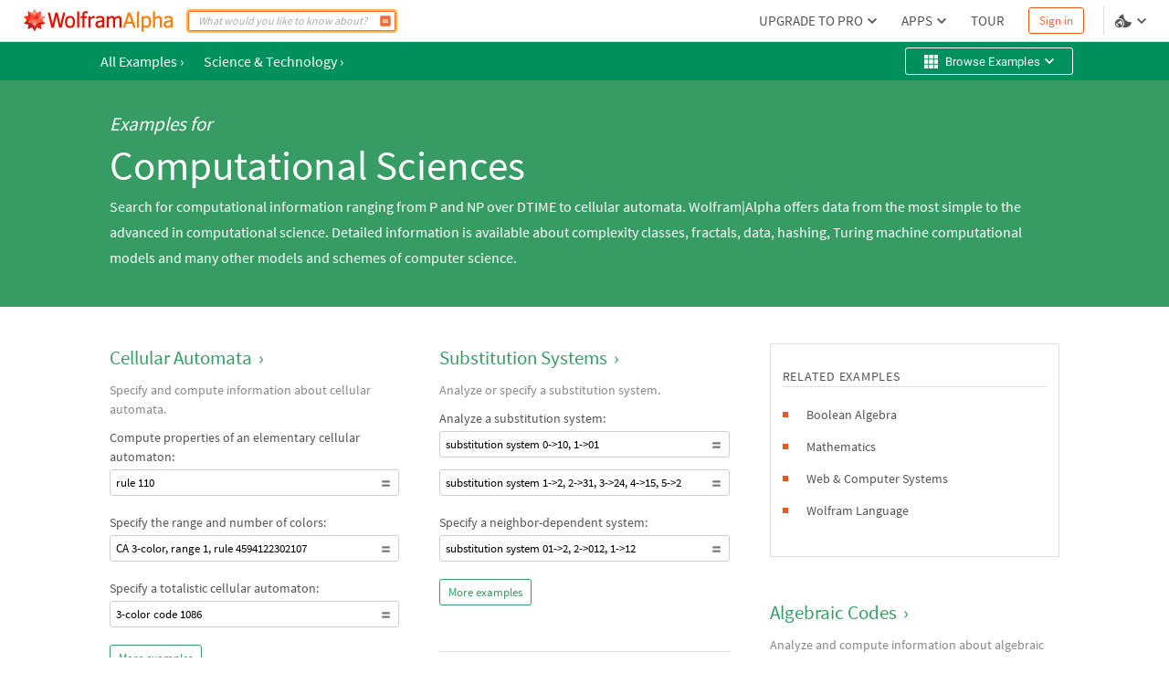

--- FILE ---
content_type: text/html; charset=utf-8
request_url: https://www.wolframalpha.com/examples/science-and-technology/computational-sciences
body_size: 18782
content:
<!DOCTYPE html><html lang="en"><head><meta charSet="utf-8" data-next-head=""/><meta name="viewport" content="width=device-width" data-next-head=""/><title data-next-head="">Wolfram|Alpha Examples: Computational Sciences</title><meta name="description" content="Computational sciences answers: cellular automata, substitution systems, Turing machines, computational complexity, algebraic codes, fractals, image processing, hashing." data-next-head=""/><meta property="og:url" content="https://www.wolframalpha.com" data-next-head=""/><meta property="og:type" content="website" data-next-head=""/><meta property="og:title" content="Wolfram|Alpha Examples: Computational Sciences" data-next-head=""/><meta property="og:description" content="Computational sciences answers: cellular automata, substitution systems, Turing machines, computational complexity, algebraic codes, fractals, image processing, hashing." data-next-head=""/><meta property="og:image" content="https://www.wolframalpha.com/_next/static/images/share_9016222d6b2fadaacc58b484cb3edace.png" data-next-head=""/><meta name="keywords" content="Wolfram Alpha" data-next-head=""/><meta name="twitter:description" content="Computational sciences answers: cellular automata, substitution systems, Turing machines, computational complexity, algebraic codes, fractals, image processing, hashing." data-next-head=""/><meta name="twitter:title" content="Wolfram|Alpha Examples: Computational Sciences" data-next-head=""/><meta name="twitter:site" content="@Wolfram_Alpha" data-next-head=""/><meta name="twitter:card" content="summary_large_image" data-next-head=""/><meta name="twitter:image" content="https://www.wolframalpha.com/_next/static/images/share_9016222d6b2fadaacc58b484cb3edace.png" data-next-head=""/><meta name="apple-itunes-app" content="app-id=548861535" data-next-head=""/><link rel="shortcut icon" href="/_next/static/images/favicon_b48d893b991ff67016124a4d51822e63.ico" data-next-head=""/><meta name="bingbot" content="nocache"/><link data-next-font="size-adjust" rel="preconnect" href="/" crossorigin="anonymous"/><link rel="preload" href="/_next/static/css/b86fd688f650caa5.css" as="style"/><link rel="preload" href="/_next/static/css/3e5e2c10614026a5.css" as="style"/><link rel="stylesheet" href="/_next/static/css/b86fd688f650caa5.css" data-n-g=""/><link rel="stylesheet" href="/_next/static/css/3e5e2c10614026a5.css" data-n-p=""/><noscript data-n-css=""></noscript><script defer="" noModule="" src="/_next/static/chunks/polyfills-42372ed130431b0a.js"></script><script src="/_next/static/chunks/webpack-5525e29d0e45f811.js" defer=""></script><script src="/_next/static/chunks/framework-7e404342b933869f.js" defer=""></script><script src="/_next/static/chunks/main-9c7afc91105fe70f.js" defer=""></script><script src="/_next/static/chunks/pages/_app-fe9c996e08b8c6e8.js" defer=""></script><script src="/_next/static/chunks/9afd5809-be4fc7569a453d09.js" defer=""></script><script src="/_next/static/chunks/275-c6462c43c8fa56a7.js" defer=""></script><script src="/_next/static/chunks/2646-49bcd664b1d0426d.js" defer=""></script><script src="/_next/static/chunks/pages/examples/%5B...params%5D-1f9eb5ab18f284a0.js" defer=""></script><script src="/_next/static/eubBnzUTz0FPOaivqPb3b/_buildManifest.js" defer=""></script><script src="/_next/static/eubBnzUTz0FPOaivqPb3b/_ssgManifest.js" defer=""></script><style data-styled="" data-styled-version="6.1.16">.dkQrSc{background:#ffffff;}/*!sc*/
.izcuJI{background:#ffffff;border-color:#dfdfdf;}/*!sc*/
.chmLAc{background:#00905d;}/*!sc*/
.hTByGN{background:#369c63;color:#ffffff;}/*!sc*/
.dIqvVB{background:#ec561a;}/*!sc*/
data-styled.g3[id="sc-925ffb52-0"]{content:"dkQrSc,izcuJI,chmLAc,hTByGN,dIqvVB,"}/*!sc*/
.knypyS{background-color:transparent;color:#cb1000;border-color:#cb1000;}/*!sc*/
.knypyS .mainColor{fill:#cb1000;}/*!sc*/
.knypyS:hover{background-color:transparent;color:#000000;border-color:#000000;}/*!sc*/
.knypyS:hover .mainColor{fill:#000000;}/*!sc*/
.knypyS:active,.knypyS.active{background-color:transparent;color:#000000;border-color:#000000;}/*!sc*/
.knypyS:active .mainColor,.knypyS.active .mainColor{fill:#000000;}/*!sc*/
.knypyS.disabled,.knypyS[disabled],.knypyS:disabled{opacity:0.5;pointer-events:none;cursor:pointer;}/*!sc*/
.cEJEHO{background-color:transparent;color:#ffffff;border-color:#ffffff;}/*!sc*/
.cEJEHO .mainColor{fill:#ffffff;}/*!sc*/
.cEJEHO:hover{background-color:transparent;color:#ffffff;border-color:#ffffff;}/*!sc*/
.cEJEHO:hover .mainColor{fill:#ffffff;}/*!sc*/
.cEJEHO:active,.cEJEHO.active{background-color:transparent;color:#ffffff;border-color:#ffffff;}/*!sc*/
.cEJEHO:active .mainColor,.cEJEHO.active .mainColor{fill:#ffffff;}/*!sc*/
.cEJEHO.disabled,.cEJEHO[disabled],.cEJEHO:disabled{opacity:0.5;pointer-events:none;cursor:pointer;}/*!sc*/
.fjxjHA{background-color:transparent;color:#ffffff;border-color:#ffffff;}/*!sc*/
.fjxjHA .mainColor{fill:#ffffff;}/*!sc*/
.fjxjHA:hover{background-color:#ffffff;color:#00905d;border-color:#00905d;}/*!sc*/
.fjxjHA:hover .mainColor{fill:#00905d;}/*!sc*/
.fjxjHA:active,.fjxjHA.active{background-color:#369c63;color:#ffffff;border-color:#ffffff;}/*!sc*/
.fjxjHA:active .mainColor,.fjxjHA.active .mainColor{fill:#ffffff;}/*!sc*/
.fjxjHA.disabled,.fjxjHA[disabled],.fjxjHA:disabled{opacity:0.5;pointer-events:none;cursor:pointer;}/*!sc*/
.jthiBQ{background-color:transparent;color:#369c63;border-color:#369c63;}/*!sc*/
.jthiBQ .mainColor{fill:#369c63;}/*!sc*/
.jthiBQ:hover{background-color:transparent;color:#00905d;border-color:#00905d;}/*!sc*/
.jthiBQ:hover .mainColor{fill:#00905d;}/*!sc*/
.jthiBQ:active,.jthiBQ.active{background-color:transparent;color:#00905d;border-color:#00905d;}/*!sc*/
.jthiBQ:active .mainColor,.jthiBQ.active .mainColor{fill:#00905d;}/*!sc*/
.jthiBQ.disabled,.jthiBQ[disabled],.jthiBQ:disabled{opacity:0.5;pointer-events:none;cursor:pointer;}/*!sc*/
.YwwRE{background-color:transparent;color:#000000;border-color:#cecece;}/*!sc*/
.YwwRE .mainColor{fill:#777777;}/*!sc*/
.YwwRE:hover{background-color:transparent;color:#000000;border-color:#00905d;}/*!sc*/
.YwwRE:hover .mainColor{fill:#00905d;}/*!sc*/
.YwwRE:active,.YwwRE.active{background-color:transparent;color:#000000;border-color:#00905d;}/*!sc*/
.YwwRE:active .mainColor,.YwwRE.active .mainColor{fill:#00905d;}/*!sc*/
.YwwRE.disabled,.YwwRE[disabled],.YwwRE:disabled{opacity:0.5;pointer-events:none;cursor:pointer;}/*!sc*/
.jtQbbx{background-color:#ffffff;color:#369c63;border-color:#369c63;}/*!sc*/
.jtQbbx .mainColor{fill:#369c63;}/*!sc*/
.jtQbbx:hover{background-color:#369c63;color:#ffffff;border-color:#369c63;}/*!sc*/
.jtQbbx:hover .mainColor{fill:#ffffff;}/*!sc*/
.jtQbbx:active,.jtQbbx.active{background-color:#00905d;color:#ffffff;border-color:#000000;}/*!sc*/
.jtQbbx:active .mainColor,.jtQbbx.active .mainColor{fill:#ffffff;}/*!sc*/
.jtQbbx.disabled,.jtQbbx[disabled],.jtQbbx:disabled{opacity:0.5;pointer-events:none;cursor:pointer;}/*!sc*/
.fUmBxC{background-color:transparent;color:#535353;border-color:#535353;}/*!sc*/
.fUmBxC .mainColor{fill:#f96932;}/*!sc*/
.fUmBxC:hover{background-color:transparent;color:#ec561a;border-color:#ec561a;}/*!sc*/
.fUmBxC:hover .mainColor{fill:#ec561a;}/*!sc*/
.fUmBxC:active,.fUmBxC.active{background-color:transparent;color:#cb1000;border-color:#cb1000;}/*!sc*/
.fUmBxC:active .mainColor,.fUmBxC.active .mainColor{fill:#cb1000;}/*!sc*/
.fUmBxC.disabled,.fUmBxC[disabled],.fUmBxC:disabled{opacity:0.5;pointer-events:none;cursor:pointer;}/*!sc*/
.jSOlDG{background-color:transparent;color:#777777;border-color:#ffffff;}/*!sc*/
.jSOlDG .mainColor{fill:#ffffff;}/*!sc*/
.jSOlDG .alternateColor{fill:#777777;}/*!sc*/
.jSOlDG:hover{background-color:transparent;color:#ec561a;border-color:#ffffff;}/*!sc*/
.jSOlDG:hover .mainColor{fill:#ffffff;}/*!sc*/
.jSOlDG:hover .alternateColor{fill:#ec561a;}/*!sc*/
.jSOlDG:active,.jSOlDG.active{background-color:transparent;color:#cb1000;border-color:#cb1000;}/*!sc*/
.jSOlDG:active .mainColor,.jSOlDG.active .mainColor{fill:#cb1000;}/*!sc*/
.jSOlDG:active .alternateColor,.jSOlDG.active .alternateColor{fill:#cb1000;}/*!sc*/
.jSOlDG.disabled,.jSOlDG[disabled],.jSOlDG:disabled{opacity:0.5;pointer-events:none;cursor:pointer;}/*!sc*/
data-styled.g10[id="sc-8848da46-2"]{content:"knypyS,cEJEHO,fjxjHA,jthiBQ,YwwRE,jtQbbx,fUmBxC,jSOlDG,"}/*!sc*/
.iQbtxp{height:0;width:0;}/*!sc*/
data-styled.g62[id="sc-78826ae-0"]{content:"iQbtxp,"}/*!sc*/
.iUUGw{width:100%;height:46px;font-size:14px;position:relative;z-index:1100;font-family:'Source Sans Pro',Arial,Helvetica,sans-serif;}/*!sc*/
data-styled.g117[id="sc-23deba95-0"]{content:"iUUGw,"}/*!sc*/
.dvDnWZ{width:100%;height:100%;display:flex;align-items:center;padding:0 11px 0 20px;box-sizing:border-box;position:relative;border-bottom-width:1px;border-bottom-style:solid;}/*!sc*/
data-styled.g118[id="sc-23deba95-1"]{content:"dvDnWZ,"}/*!sc*/
.hcJINW{vertical-align:text-top;display:flex;align-items:center;list-style:none;margin:0;padding:0;margin-left:8px;}/*!sc*/
data-styled.g120[id="sc-9ade8b7e-0"]{content:"hcJINW,"}/*!sc*/
.hJaIsm{padding:0;margin:0 4px;height:14px;width:14px;}/*!sc*/
.hJaIsm:first-child{margin-left:0;}/*!sc*/
.hJaIsm:last-child{margin-right:0;}/*!sc*/
data-styled.g121[id="sc-9ade8b7e-1"]{content:"hJaIsm,"}/*!sc*/
.hDMWmj{display:flex;align-items:center;margin:0 4px 0 0;line-height:1.33;}/*!sc*/
.hDMWmj:not(:last-child):after{content:'';display:block;height:11px;width:1px;background:#777777;margin-left:4px;}/*!sc*/
.euBmJJ{display:flex;align-items:center;margin:0 4px 0 0;line-height:1.33;}/*!sc*/
data-styled.g122[id="sc-f328ba4c-0"]{content:"hDMWmj,euBmJJ,"}/*!sc*/
.eVJazz{display:flex;align-items:center;padding:3px;margin:3px 0;border:0;}/*!sc*/
data-styled.g123[id="sc-f328ba4c-1"]{content:"eVJazz,"}/*!sc*/
.cIQtUC{padding:4px;white-space:nowrap;color:#777777;}/*!sc*/
data-styled.g124[id="sc-105e6ee4-0"]{content:"cIQtUC,"}/*!sc*/
.bDydWV{margin-right:2px;}/*!sc*/
data-styled.g125[id="sc-105e6ee4-1"]{content:"bDydWV,"}/*!sc*/
.xKbby{width:112px;height:25px;margin-right:5px;}/*!sc*/
.xKbby .sc-70463ee1-0{fill:#777777;}/*!sc*/
.xKbby .sc-70463ee1-1{fill:#cb1000;}/*!sc*/
data-styled.g128[id="sc-2983807f-0"]{content:"xKbby,"}/*!sc*/
.coNRuJ{font-family:'Source Sans Pro',Arial,Helvetica,sans-serif;padding:0;margin:0;list-style:none;display:flex;align-items:center;margin-bottom:5px;font-size:12px;font-weight:600;}/*!sc*/
.bcqSSX{font-family:'Source Sans Pro',Arial,Helvetica,sans-serif;padding:0;margin:0;list-style:none;display:flex;align-items:center;margin-bottom:5px;font-size:12px;font-weight:400;}/*!sc*/
.jdqxXg{font-family:'Source Sans Pro',Arial,Helvetica,sans-serif;padding:0;margin:0;list-style:none;display:flex;align-items:center;margin-top:0;font-size:12px;font-weight:600;}/*!sc*/
data-styled.g129[id="sc-57bc466-0"]{content:"coNRuJ,bcqSSX,jdqxXg,"}/*!sc*/
.cseuSb{width:100%;display:flex;flex-direction:column;align-items:center;justify-content:center;z-index:2;padding:30px 0;}/*!sc*/
data-styled.g130[id="sc-a94ac160-0"]{content:"cseuSb,"}/*!sc*/
.bNfAze{position:fixed;height:100%;width:100%;z-index:999999;}/*!sc*/
data-styled.g136[id="sc-44170fc1-0"]{content:"bNfAze,"}/*!sc*/
.efAOrn{display:flex;flex-direction:column;align-items:center;position:absolute;top:19%;left:0;right:0;}/*!sc*/
@media (max-width:610px){.efAOrn{margin:0 20px;}}/*!sc*/
data-styled.g137[id="sc-44170fc1-1"]{content:"efAOrn,"}/*!sc*/
.dhytKX{max-width:450px;}/*!sc*/
@media (max-width:610px){.dhytKX{max-width:100%;}}/*!sc*/
data-styled.g138[id="sc-44170fc1-2"]{content:"dhytKX,"}/*!sc*/
.cLliqL{font-family:WebRoboto,"Hiragino Kaku Gothic ProN","ヒラギノ角ゴ ProN",Meiryo,メイリオ,Arial,Helvetica,sans-serif;font-size:21px;font-weight:400;color:#535353;font-size:21px;line-height:1.4;text-align:center;margin-top:40px;}/*!sc*/
data-styled.g139[id="sc-44170fc1-3"]{content:"cLliqL,"}/*!sc*/
.fVTCoR{color:#535353;font-family:WebRoboto,"Hiragino Kaku Gothic ProN","ヒラギノ角ゴ ProN",Meiryo,メイリオ,Arial,Helvetica,sans-serif;font-size:21px;font-weight:400;font-size:14px;display:flex;flex-wrap:wrap;justify-content:center;line-height:1.6;margin-top:15px;max-width:510px;min-width:300px;}/*!sc*/
@media (max-width:610px){.fVTCoR{display:inline;text-align:center;}}/*!sc*/
data-styled.g140[id="sc-44170fc1-4"]{content:"fVTCoR,"}/*!sc*/
.gpoEcO{margin-left:0;}/*!sc*/
@media (max-width:610px){.gpoEcO{margin-left:3px;}}/*!sc*/
data-styled.g141[id="sc-44170fc1-5"]{content:"gpoEcO,"}/*!sc*/
.mIiVQ{font-family:WebRoboto,"Hiragino Kaku Gothic ProN","ヒラギノ角ゴ ProN",Meiryo,メイリオ,Arial,Helvetica,sans-serif;border:none;padding:0;margin-left:3px;vertical-align:baseline;text-decoration:none;}/*!sc*/
data-styled.g142[id="sc-44170fc1-6"]{content:"mIiVQ,"}/*!sc*/
body,html{margin:0;padding:0;border:0;font:inherit;vertical-align:baseline;box-sizing:border-box;background:#ffffff;}/*!sc*/
data-styled.g143[id="sc-global-bdPnFi1"]{content:"sc-global-bdPnFi1,"}/*!sc*/
.cVmlhh{flex:1 1 auto;position:relative;line-break:strict;word-break:auto-phrase;}/*!sc*/
data-styled.g144[id="sc-512be0bd-0"]{content:"cVmlhh,"}/*!sc*/
.hJZHtL{min-height:100vh;display:flex;flex-direction:column;}/*!sc*/
data-styled.g146[id="sc-a09da93a-0"]{content:"hJZHtL,"}/*!sc*/
.fzAa-DW{fill:#DD1100;}/*!sc*/
.gIMQVA{fill:#ff7e00;}/*!sc*/
.eMjUYG{fill:#F16850;}/*!sc*/
.hXVgLN{fill:#FD694F;}/*!sc*/
.kiRlNv{fill:#FF3413;}/*!sc*/
.fIebmN{fill:#DC1D23;}/*!sc*/
.hAEoeM{fill:#FF9281;}/*!sc*/
.iSCaia{fill:#FF8B79;}/*!sc*/
.cbFUXG{fill:#EF5240;}/*!sc*/
.dDRBUb{fill:#FF482C;}/*!sc*/
.iDXqnS{fill:#EC2101;}/*!sc*/
.bKIhSW{fill:#D21C22;}/*!sc*/
.kITByw{fill:#C90901;}/*!sc*/
.eUvDqI{fill:#B6171E;}/*!sc*/
.geFBoT{fill:#B4151B;}/*!sc*/
.hikMfb{fill:#e63320;}/*!sc*/
.gPmOeG{fill:#FF4527;}/*!sc*/
.gcjsWO{fill:#FD684D;}/*!sc*/
.cVzrIl{fill:#FD745C;}/*!sc*/
data-styled.g156[id="sc-60787299-0"]{content:"fzAa-DW,gIMQVA,eMjUYG,hXVgLN,kiRlNv,fIebmN,hAEoeM,iSCaia,cbFUXG,dDRBUb,iDXqnS,bKIhSW,kITByw,eUvDqI,geFBoT,hikMfb,gPmOeG,gcjsWO,cVzrIl,"}/*!sc*/
.jyYzsY{margin:0 10px 0 0;padding:0;}/*!sc*/
data-styled.g157[id="sc-e8d6c2a6-0"]{content:"jyYzsY,"}/*!sc*/
.etrcyQ{border:none;}/*!sc*/
data-styled.g158[id="sc-e8d6c2a6-1"]{content:"etrcyQ,"}/*!sc*/
.IOkrT{width:166px;height:25px;}/*!sc*/
data-styled.g159[id="sc-e8d6c2a6-2"]{content:"IOkrT,"}/*!sc*/
.MlSpf{pointer-events:none;width:20px;height:20px;}/*!sc*/
data-styled.g720[id="sc-2acf61f2-0"]{content:"MlSpf,"}/*!sc*/
.cwIbsU{margin-right:auto;margin-left:8px;}/*!sc*/
data-styled.g722[id="sc-2acf61f2-2"]{content:"cwIbsU,"}/*!sc*/
.jeRzvj{width:15px;height:15px;}/*!sc*/
data-styled.g724[id="sc-2acf61f2-4"]{content:"jeRzvj,"}/*!sc*/
.faiEQT{height:30px;padding:1px 15px 1px 20px;display:flex;justify-content:space-between;font-family:WebRoboto,"Hiragino Kaku Gothic ProN","ヒラギノ角ゴ ProN",Meiryo,メイリオ,Arial,Helvetica,sans-serif;font-size:13px;line-height:15px;letter-spacing:0.2px;width:100%;margin:5px 0;border-radius:3px;align-items:center;}/*!sc*/
data-styled.g725[id="sc-2acf61f2-5"]{content:"faiEQT,"}/*!sc*/
.kdKowm{z-index:100;align-self:center;}/*!sc*/
data-styled.g726[id="sc-irjSKf"]{content:"kdKowm,"}/*!sc*/
.cxxbhw{display:inline-flex;padding:1px 5px;border-radius:3px;align-items:center;border:none;font-size:16px;font-family:'Source Sans Pro',Arial,Helvetica,sans-serif;line-height:22px;}/*!sc*/
.cxxbhw:hover{opacity:0.7;}/*!sc*/
data-styled.g727[id="sc-ce7bb428-0"]{content:"cxxbhw,"}/*!sc*/
.OouBN{margin:5px 30px 5px 0;display:flex;}/*!sc*/
data-styled.g728[id="sc-ce7bb428-1"]{content:"OouBN,"}/*!sc*/
.kqycnb{margin-right:12px;margin-left:3px;}/*!sc*/
data-styled.g731[id="sc-ce7bb428-4"]{content:"kqycnb,"}/*!sc*/
.cgphRO{max-width:1100px;width:100%;position:relative;margin:0 auto;font-family:'Source Sans Pro',Arial,Helvetica,sans-serif;padding:0 30px;}/*!sc*/
data-styled.g733[id="sc-55e0a3c5-0"]{content:"cgphRO,"}/*!sc*/
.qArsW{width:100%;display:flex;justify-content:space-between;min-height:42px;padding:0 15px;}/*!sc*/
data-styled.g734[id="sc-44293162-0"]{content:"qArsW,"}/*!sc*/
.kfPdLf{display:flex;flex-direction:column;font-family:inherit;}/*!sc*/
data-styled.g736[id="sc-8346c217-0"]{content:"kfPdLf,"}/*!sc*/
.BDbEe{font-size:45px;line-height:52px;padding-bottom:5px;margin-top:50px;margin-top:5px;}/*!sc*/
data-styled.g737[id="sc-kTgNvW"]{content:"BDbEe,"}/*!sc*/
.GhOBf{font-size:16px;line-height:28px;margin-bottom:40px;}/*!sc*/
data-styled.g738[id="sc-8346c217-1"]{content:"GhOBf,"}/*!sc*/
.bNwyoJ{font-style:italic;margin-top:34px;font-size:21px;line-height:28px;}/*!sc*/
data-styled.g739[id="sc-8346c217-2"]{content:"bNwyoJ,"}/*!sc*/
.dvZdph{height:16px;width:16px;margin-left:auto;flex-shrink:0;}/*!sc*/
data-styled.g742[id="sc-115f8da8-1"]{content:"dvZdph,"}/*!sc*/
.dtcshm{display:flex;flex-direction:row;margin-bottom:10px;flex-direction:row-reverse;}/*!sc*/
data-styled.g744[id="sc-115f8da8-3"]{content:"dtcshm,"}/*!sc*/
.efIgls{padding:2px 6px;display:flex;align-items:center;border-radius:3px;min-width:100%;font-family:'Source Sans Pro',Arial,Helvetica,sans-serif;font-size:13px;white-space:normal;text-align:left;min-height:29px;margin-top:3px;line-height:normal;}/*!sc*/
data-styled.g746[id="sc-115f8da8-5"]{content:"efIgls,"}/*!sc*/
.SWqra{display:inline-flex;border-radius:3px;align-items:center;height:29px;margin-bottom:50px;font-family:'Source Sans Pro',Arial,Helvetica,sans-serif;font-size:13px;padding:8px 9px;}/*!sc*/
data-styled.g749[id="sc-aa09cf52-2"]{content:"SWqra,"}/*!sc*/
.emWEyB{margin-left:7px;}/*!sc*/
data-styled.g750[id="sc-aa09cf52-3"]{content:"emWEyB,"}/*!sc*/
.ffnwYe{padding:2px 0;font-size:21px;white-space:normal;text-align:left;border:none;}/*!sc*/
.ffnwYe svg{margin-right:6px;width:30px;height:30px;}/*!sc*/
data-styled.g751[id="sc-aa09cf52-4"]{content:"ffnwYe,"}/*!sc*/
.cfdwyP{width:100%;margin-bottom:30px;}/*!sc*/
.cfdwyP:not(:last-child){border-bottom:1px solid #dfdfdf;}/*!sc*/
data-styled.g752[id="sc-aa09cf52-5"]{content:"cfdwyP,"}/*!sc*/
.eYftuA{color:#888888;font-family:inherit;font-size:14px;line-height:1.5;margin-top:10px;}/*!sc*/
data-styled.g753[id="sc-aa09cf52-6"]{content:"eYftuA,"}/*!sc*/
.kutIwL{color:#535353;margin-bottom:0;margin-top:10px;}/*!sc*/
data-styled.g754[id="sc-aa09cf52-7"]{content:"kutIwL,"}/*!sc*/
.fYXeSR{margin-bottom:19px;}/*!sc*/
data-styled.g755[id="sc-aa09cf52-8"]{content:"fYXeSR,"}/*!sc*/
.evYhe{display:flex;flex-direction:row;justify-content:space-evenly;}/*!sc*/
data-styled.g756[id="sc-18afb87a-0"]{content:"evYhe,"}/*!sc*/
.gWbvWI{margin-bottom:32px;}/*!sc*/
data-styled.g757[id="sc-18afb87a-1"]{content:"gWbvWI,"}/*!sc*/
.ijIwZh{color:#535353;border:1px solid #dfdfdf;padding:25px 13px;font-size:14px;margin-bottom:13px;}/*!sc*/
data-styled.g758[id="sc-18afb87a-2"]{content:"ijIwZh,"}/*!sc*/
.dwhEyu{border-bottom:1px solid #dfdfdf;line-height:21px;margin-bottom:20px;letter-spacing:0.75px;}/*!sc*/
data-styled.g759[id="sc-18afb87a-3"]{content:"dwhEyu,"}/*!sc*/
.dlnhfJ{width:6px;height:6px;margin:auto 15px auto 0;flex-shrink:0;}/*!sc*/
data-styled.g760[id="sc-18afb87a-4"]{content:"dlnhfJ,"}/*!sc*/
.kNPbfy{list-style:none;display:flex;margin-bottom:15px;}/*!sc*/
data-styled.g761[id="sc-18afb87a-5"]{content:"kNPbfy,"}/*!sc*/
.fqpIPE{display:flex;flex-direction:column;margin-top:40px;width:calc(100% / 3);}/*!sc*/
.fqpIPE:not(:last-child){margin-right:44px;}/*!sc*/
data-styled.g763[id="sc-buGIZP"]{content:"fqpIPE,"}/*!sc*/
.kHokUx{display:inline-flex;padding:1px 5px;border-radius:3px;align-items:center;white-space:normal;text-align:left;border:none;}/*!sc*/
data-styled.g764[id="sc-18afb87a-7"]{content:"kHokUx,"}/*!sc*/
.gtPYch{border-bottom:1px solid #dfdfdf;}/*!sc*/
data-styled.g765[id="sc-edb582bd-0"]{content:"gtPYch,"}/*!sc*/
</style></head><body><script>window.ENV_DATA = {"serviceEnv":{"iPhoneAppStore":"https://apps.apple.com/us/app/wolfram-alpha/id548861535","androidAppStore":"https://play.google.com/store/apps/details?id=com.wolfram.android.alpha","openCodeBlog":"https://blog.wolfram.com/2016/12/12/launching-wolframalpha-open-code/","dataRepo":"https://datarepository.wolframcloud.com/","wolframCommunityDiscussion":"https://community.wolfram.com/content?curTag=wolfram%20alpha","pricingWarningInfoTime":"1718460000000,1718546400000","pricingWarningShowTime":"1718427600000,1718600399000"},"base":"https://www.wolframalpha.com","baseJA":"https://ja.wolframalpha.com","baseDE":"https://de.wolframalpha.com","baseES":"https://es.wolframalpha.com","baseFR":"https://fr.wolframalpha.com","baseKO":"https://ko.wolframalpha.com","basePT":"https://pt.wolframalpha.com","baseRU":"https://ru.wolframalpha.com","baseTW":"https://tw.wolframalpha.com","baseZH":"https://zh.wolframalpha.com","wolfram":"https://www.wolfram.com","wolframLanguage":"https://www.wolfram.com/language","wolframLanguageES":"https://www.wolfram.com/language/index.php.es","wolframLanguageJA":"https://www.wolfram.com/language/index.php.ja","wolframMathematica":"https://www.wolfram.com/mathematica","wolframMathematicaES":"https://www.wolfram.com/mathematica/index.php.es","wolframMathematicaJA":"https://www.wolfram.com/mathematica/index.php.ja","product":"https://products.wolframalpha.com","developer":"https://developer.wolframalpha.com","account":"https://account.wolfram.com","billing":"https://billing.wolfram.com","blog":"https://blog.wolfram.com","community":"https://community.wolfram.com","connect":"https://www.wolfram.com/connect/","youtube":"https://www.youtube.com/user/WolframAlpha","company":"https://company.wolfram.com","reference":"https://reference.wolfram.com","wolframScience":"https://www.wolframscience.com/","demonstration":"https://demonstrations.wolfram.com","mathworld":"https://mathworld.wolfram.com","functions":"http://functions.wolfram.com/","walTracking":"//wal.wolfram.com","notebookApi":"https://www.open.wolframcloud.com/opencloud/files","pricing":"/pro/pricing/","pricingStudent":"/pro/pricing/students/","pricingEducator":"/pro/pricing/educators/","privacy":"https://www.wolfram.com/legal/privacy/wolfram/index.html","privacyJA":"https://www.wolfram.com/legal/privacy/wolfram/index.ja.html","geoIpApi":"/n/v1/api/geoIp","results":"/gateway","webSocketProtocol":"wss://","fetcherDomain":"gateway.wolframalpha.com","enableMathMode":true,"disableUploads":false,"randomizerApi":"/n/v1/api/randomizer","autocompleteApi":"/n/v1/api/autocomplete","sampleDataApi":"/n/v1/api/samplefiles","sourcerApi":"/n/v1/api/sourcer","cdn":"https://www.wolframcdn.com","logconfig":"production","feedbackApi":"/n/v1/api/feedback","supportApi":"/input/sendFormData.jsp","uploadExamples":"https://www.wolframalpha.com/input/pro/uploadexamples/","pressCenter":"https://company.wolfram.com/press-center/wolframalpha/","stephenWritings":"https://writings.stephenwolfram.com/category/wolfram-alpha/","captchaApi":"/n/v1/api/captcha","displayDebuggingInfo":"off","userApi":"/users","authApi":"https://gateway.wolframalpha.com/auth","fileApi":"https://files.wolframalpha.com","contact":"/contact-us","downloads":"/downloads","samplefiles":"/n/v1/api/samplefiles/filedownload","temporaryFileApi":"/api/v1/fileinput/data","queryHistoryLimit":"20","inputCharLimit":200,"firefoxExtension":"https://addons.mozilla.org/firefox/downloads/file/3569991/wolframalpha_search_engine-1.0.2-an+fx.xpi","edgeExtension":"https://microsoftedge.microsoft.com/addons/detail/wolframalpha-official/gnehniboaligpegecmikojohlpngkobh","chromeExtension":"https://chrome.google.com/webstore/detail/wolframalpha-official/icncamkooinmbehmkeilcccmoljfkdhp","w3MathML":"https://www.w3.org/Math/","continuedFractionReference":"https://reference.wolfram.com/language/ref/ContinuedFraction.html","piReference":"https://reference.wolfram.com/language/ref/Pi.html","interpreterReference":"https://reference.wolfram.com/language/ref/Interpreter.html","developerApps":"/portal/myapps","developerWidgets":"/portal/mywidgets","service":"r-core","calculatorBottomDerivative":"https://reference.wolfram.com/language/ref/D.html","fakeUploadDelay":1500,"wolframSolutions":"https://www.wolframsolutions.com","devPortalApi":"/n/v1/api/devportal","notebook":"https://www.wolfram.com/wolfram-alpha-notebook-edition","notebookES":"https://www.wolfram.com/wolfram-alpha-notebook-edition/index.php.es","cookieDomain":".wolframalpha.com","createAuthCookies":false,"authCookieAppend":"","examplesApi":"/n/v1/api/examples","secureCookie":true,"nksBlogPost":"https://blog.wolfram.com/2009/05/14/7-years-of-nksand-its-first-killer-app/","sw":"https://www.stephenwolfram.com/","disableLanguages":[],"partialTranslate":false,"oauth":"gateway","ads":["BTSBanner"],"adrollAdvId":"YK5YAN4TMJFF5ER2Q5CWAP","adrollPixId":"XO5UPJF2XBFPZFSQFDAIIA"};window.IS_TOUCH = false;</script><script>window.onerror = function() {
                    var script = document.createElement('script');
                    script.setAttribute('type', 'text/javascript');
                    script.setAttribute('src', '/_next/static/chunks/explorerWarning.js');
                    document.head.appendChild(script);
                    }</script><div id="__next"><div><div class="sc-a09da93a-0 hJZHtL"><noscript class="sc-44170fc1-0 bNfAze sc-925ffb52-0 dkQrSc"><div class="sc-44170fc1-1 efAOrn"><img src="/_next/static/images/running-man_d23cee5b24bc562c49a0355e9408ad8c.png" alt="no-js-running-man-logo" class="sc-44170fc1-2 dhytKX"/><span class="sc-44170fc1-3 cLliqL">Uh oh! Wolfram|Alpha doesn&#x27;t run without JavaScript.</span><div class="sc-44170fc1-4 fVTCoR">Please enable JavaScript. If you don&#x27;t know how, you can find instructions<a href="https://enable-javascript.com/" target="_blank" class="_RLFy _YmIw sc-8848da46-2 sc-8848da46-3 knypyS sc-44170fc1-6 mIiVQ"><span class="sc-8848da46-0 iMbPOE">here</span></a>.<span class="sc-44170fc1-5 gpoEcO">Once you&#x27;ve done that, refresh this page to start using Wolfram|Alpha.</span></div></div></noscript><header class="sc-23deba95-0 iUUGw"><nav borderColor="#dfdfdf" class="sc-23deba95-1 dvDnWZ sc-925ffb52-0 izcuJI"><h1 class="sc-e8d6c2a6-0 jyYzsY"><a href="https://www.wolframalpha.com" class="_RLFy _YmIw sc-8848da46-2 sc-8848da46-3 sc-e8d6c2a6-1 etrcyQ"><svg class="sc-e8d6c2a6-2 IOkrT" viewBox="0 0 295 45" fill="none"><path d="M81.702 6.885h-4.27l-5.275 22.848-5.299-22.654-.046-.194h-4.738L56.822 29.55 51.638 6.885h-4.34l6.886 29.402.046.194h4.898l5.264-22.471 5.207 22.277.034.194h4.99l6.999-29.288.08-.308zm9.431 6.417c-3.174 0-5.64 1.005-7.342 2.992-1.69 1.975-2.546 4.99-2.546 8.974 0 3.985.856 6.897 2.535 8.872 1.69 1.987 4.168 2.992 7.353 2.992 3.186 0 5.652-1.017 7.32-3.026 1.655-1.998 2.5-4.978 2.5-8.838 0-3.86-.834-6.908-2.49-8.917-1.666-2.021-4.132-3.037-7.33-3.037v-.012zm4.225 18.223c-.925 1.313-2.306 1.953-4.225 1.953-2.01 0-3.425-.651-4.328-1.976-.901-1.335-1.358-3.448-1.358-6.257 0-2.808.48-5.07 1.415-6.382.915-1.29 2.353-1.953 4.282-1.953 1.93 0 3.266.64 4.214 1.941.947 1.313 1.427 3.46 1.427 6.394 0 2.935-.468 4.944-1.404 6.269l-.023.011zm13.725-26.844h-4.065v31.8h4.065V4.68zm17.572.183c-1.278-.56-2.728-.845-4.327-.845-2.569 0-4.396.662-5.424 1.976-1.027 1.29-1.541 3.322-1.541 6.028v1.896h-3.209v3.516h3.209v19.023h4.065V17.447h4.852V13.93h-4.852v-1.895c0-1.759.217-2.946.662-3.517.422-.56 1.199-.845 2.329-.845.468 0 .994.08 1.587.228a6.877 6.877 0 011.462.526l.251.137 1.131-3.597-.206-.091.011-.012zm11.076 8.724a6.395 6.395 0 00-3.814 1.233 25.137 25.137 0 00-2.774 2.329v-3.231h-4.065v22.55h4.065V21.078c1.267-1.268 2.387-2.147 3.334-2.626a6.622 6.622 0 012.98-.72c.685 0 1.211.08 1.565.229l.273.114.88-3.94-.16-.09c-.571-.309-1.347-.469-2.284-.469v.012zm19.023 1.495c-1.404-1.187-3.722-1.78-6.908-1.78-2.055 0-3.802.33-5.195 1.004-1.404.674-2.477 1.655-3.163 2.911l-.114.206 3.346 2.055.125-.217c.331-.57.879-1.107 1.644-1.598.754-.491 1.862-.742 3.277-.742 1.599 0 2.855.296 3.757.89.856.571 1.302 1.667 1.302 3.266v.845l-5.161.468c-2.147.251-3.802.685-4.944 1.279-1.154.605-2.044 1.427-2.661 2.466-.605 1.04-.913 2.352-.913 3.905 0 2.055.593 3.768 1.758 5.092 1.176 1.336 2.854 2.01 5.001 2.01 1.45 0 2.775-.331 3.928-.993a20.156 20.156 0 002.992-2.124v2.466h4.064V21.261c0-2.89-.719-4.967-2.123-6.155l-.012-.023zm-7.753 18.315c-1.233 0-2.169-.274-2.774-.8-.594-.525-.891-1.415-.891-2.648 0-1.313.445-2.284 1.359-2.97.925-.696 2.58-1.14 4.898-1.346l3.232-.309v4.99c-.434.343-.868.697-1.313 1.05-.469.377-.959.708-1.462 1.005a9.923 9.923 0 01-1.53.742 4.166 4.166 0 01-1.519.286zm42.921-16.625c-.388-1.119-1.016-1.986-1.861-2.58-.845-.594-1.975-.89-3.345-.89a7.043 7.043 0 00-4.077 1.278c-1.084.754-2.158 1.69-3.197 2.774-.331-1.324-.913-2.329-1.747-2.968-.925-.72-2.158-1.085-3.677-1.085-1.37 0-2.683.411-3.882 1.222a18.079 18.079 0 00-2.786 2.318V13.93h-4.065v22.55h4.065V20.759c1.108-1.107 2.169-1.975 3.174-2.569.994-.594 1.873-.902 2.603-.902.788 0 1.371.137 1.725.4.354.262.605.742.765 1.404.16.708.24 2.101.24 4.145V36.47h4.064V20.747c1.405-1.313 2.558-2.238 3.415-2.73.856-.49 1.644-.741 2.317-.741.8 0 1.393.125 1.759.365.365.24.616.674.765 1.313.16.674.24 2.112.24 4.27v13.234h4.064V21.5c0-2.055-.194-3.642-.57-4.738l.011.011z" class="sc-60787299-0 fzAa-DW"></path><path d="M210.5 6.885h-5.343L195.143 36.47h4.453l2.454-7.57h11.396l2.501 7.57h4.578l-9.956-29.424-.057-.171-.012.011zm1.576 17.995h-8.701l4.35-13.154 4.351 13.154zm15.231-20.199h-4.065v31.8h4.065V4.68zm15.095 8.621a8.827 8.827 0 00-3.813.845 11.627 11.627 0 00-2.615 1.678V13.93h-4.065v30.6h4.065v-9.59c1.816 1.45 3.779 2.18 5.857 2.18 2.809 0 5.036-1.107 6.646-3.3 1.587-2.17 2.386-5.126 2.386-8.78 0-3.654-.742-6.657-2.215-8.666-1.484-2.044-3.596-3.072-6.257-3.072h.011zm4.271 11.83c0 2.865-.514 4.977-1.507 6.302-1.005 1.324-2.25 1.964-3.802 1.964-1.793 0-3.597-.754-5.379-2.25V19.697a12.25 12.25 0 012.581-1.86c1.005-.549 2.067-.834 3.151-.834 3.335 0 4.967 2.66 4.967 8.118l-.011.011zm19.137-11.83c-1.393 0-2.809.411-4.179 1.222a18.174 18.174 0 00-3.174 2.352V4.68h-4.065v31.8h4.065V20.769a21.84 21.84 0 013.413-2.466c1.177-.674 2.216-1.016 3.084-1.016.868 0 1.519.149 1.941.445.422.286.73.754.914 1.393.194.663.296 2.055.296 4.122v13.234h4.065V21.523c0-2.934-.514-5.058-1.53-6.303-1.028-1.267-2.66-1.907-4.83-1.907v-.01zm25.554 1.781c-1.405-1.187-3.723-1.78-6.908-1.78-2.056 0-3.802.33-5.196 1.004-1.404.674-2.477 1.655-3.162 2.911l-.114.206 3.345 2.055.125-.217c.332-.57.879-1.107 1.644-1.598.754-.491 1.862-.742 3.278-.742 1.598 0 2.855.296 3.756.89.857.571 1.302 1.667 1.302 3.266v.845l-5.161.468c-2.146.251-3.802.685-4.944 1.279-1.153.605-2.044 1.427-2.661 2.466-.604 1.04-.913 2.352-.913 3.905 0 2.055.594 3.768 1.759 5.092 1.175 1.336 2.854 2.01 5 2.01 1.451 0 2.775-.331 3.929-.993a20.15 20.15 0 002.991-2.124v2.466h4.065V21.261c0-2.89-.72-4.967-2.124-6.155l-.011-.023zm-7.753 18.315c-1.233 0-2.17-.274-2.775-.8-.594-.525-.89-1.415-.89-2.648 0-1.313.445-2.284 1.358-2.97.925-.696 2.581-1.14 4.898-1.346l3.232-.309v4.99c-.434.343-.867.697-1.313 1.05a12.25 12.25 0 01-1.462 1.005 9.879 9.879 0 01-1.53.742 4.157 4.157 0 01-1.518.286z" class="sc-60787299-0 gIMQVA"></path><path d="M42.343 28.397l-8.986 1.918.913 8.929-8.415-3.608-4.636 7.753-4.635-7.753-8.416 3.608.914-8.93-8.986-1.917 6.12-6.703-6.12-6.702 8.986-1.918-.914-8.93 8.416 3.609L21.219 0l4.636 7.753 8.415-3.608-.913 8.94 8.986 1.907-6.12 6.702 6.12 6.703z" class="sc-60787299-0 eMjUYG"></path><path d="M21.219 13.542l-4.636-5.79-8.415-3.607 5.013 6.6 8.038 2.797z" class="sc-60787299-0 hXVgLN"></path><path d="M9.082 13.074L.096 14.992l6.12 6.702 7.193-2.614-4.327-6.006z" class="sc-60787299-0 kiRlNv"></path><path d="M13.18 10.744l-5.012-6.6.913 8.93 4.328 6.006-.228-8.336z" class="sc-60787299-0 fIebmN"></path><path d="M25.856 7.753L21.22 0l-4.636 7.753 4.636 5.789 4.636-5.79z" class="sc-60787299-0 hAEoeM"></path><path d="M36.223 21.694l6.12-6.702-8.986-1.918-4.328 6.006 7.194 2.614z" class="sc-60787299-0 iSCaia"></path><path d="M29.03 19.08l4.327-6.006.925-8.93-5.024 6.6-.229 8.336z" class="sc-60787299-0 hXVgLN"></path><path d="M29.258 10.744l5.024-6.6-8.426 3.609-4.636 5.789 8.038-2.798z" class="sc-60787299-0 cbFUXG"></path><path d="M34.236 25.69l8.107 2.707-6.12-6.703-7.194-2.614 5.207 6.61z" class="sc-60787299-0 dDRBUb"></path><path d="M13.41 19.08l-7.194 2.614-6.12 6.703 8.107-2.706 5.206-6.611z" class="sc-60787299-0 iDXqnS"></path><path d="M21.22 34.928v8.46l4.636-7.752.194-7.593-4.83 6.885z" class="sc-60787299-0 bKIhSW"></path><path d="M34.237 25.69l-8.187 2.353 7.308 2.272 8.986-1.918-8.107-2.706z" class="sc-60787299-0 kITByw"></path><path d="M25.855 35.636l8.416 3.608-.914-8.929-7.307-2.272-.195 7.593z" class="sc-60787299-0 iDXqnS"></path><path d="M8.203 25.69L.096 28.398l8.986 1.907 7.308-2.261-8.187-2.352z" class="sc-60787299-0 eUvDqI"></path><path d="M16.39 28.043l.194 7.593 4.636 7.753v-8.461l-4.83-6.885z" class="sc-60787299-0 geFBoT"></path><path d="M9.081 30.303l-.913 8.94 8.415-3.607-.194-7.593-7.308 2.26z" class="sc-60787299-0 bKIhSW"></path><path d="M29.03 19.08l.228-8.336-8.038 2.798v8.107l7.81-2.57z" class="sc-60787299-0 hikMfb"></path><path d="M21.22 13.542l-8.04-2.798.229 8.336 7.81 2.569v-8.107z" class="sc-60787299-0 gPmOeG"></path><path d="M16.39 28.043l4.83 6.885 4.83-6.885-4.83-6.394-4.83 6.394z" class="sc-60787299-0 hAEoeM"></path><path d="M21.22 21.649l4.83 6.394 8.187-2.352-5.207-6.611-7.81 2.569z" class="sc-60787299-0 gcjsWO"></path><path d="M13.41 19.08l-5.207 6.61 8.187 2.353 4.83-6.394-7.81-2.57z" class="sc-60787299-0 cVzrIl"></path></svg></a></h1></nav></header><main class="sc-512be0bd-0 cVmlhh sc-925ffb52-0 dkQrSc"><div class="sc-edb582bd-0 gtPYch"><div class="sc-925ffb52-0 chmLAc"><section responsive="1100" class="sc-55e0a3c5-0 sc-44293162-0 cgphRO qArsW"><nav class="sc-ce7bb428-1 OouBN"><a href="/examples" class="_RLFy _YmIw sc-8848da46-2 sc-8848da46-3 cEJEHO sc-ce7bb428-0 cxxbhw">All Examples<span class="sc-ce7bb428-4 kqycnb">›</span></a><a href="/examples/science-and-technology" class="_RLFy _YmIw sc-8848da46-2 sc-8848da46-3 cEJEHO sc-ce7bb428-0 cxxbhw"><span>Science &amp; Technology</span><span class="sc-ce7bb428-4 kqycnb">›</span></a></nav><div responsive="1100" class="sc-925ffb52-0 chmLAc sc-irjSKf kdKowm"><button type="button" tabindex="0" responsive="1100" class="_RLFy _YmIw sc-8848da46-2 sc-8848da46-3 fjxjHA sc-2acf61f2-5 faiEQT"><svg class="sc-2acf61f2-4 jeRzvj sc-8848da46-1 iPkfYx _gHdu" viewBox="0 0 14 14"><path class="mainColor" d="M0 0h4v4H0zm5 0h4v4H5zm5 0h4v4h-4zM0 5h4v4H0zm5 0h4v4H5zm5 0h4v4h-4zM0 10h4v4H0zm5 0h4v4H5zm5 0h4v4h-4z" fill="#FFF" fill-rule="evenodd"></path></svg><span class="sc-2acf61f2-2 cwIbsU">Browse Examples</span><svg class="sc-2acf61f2-0 MlSpf" viewBox="0 0 24 24"><path class="mainColor" d="M16.59 8.295L12 12.875l-4.59-4.58L6 9.705l6 6 6-6-1.41-1.41z"></path></svg></button></div></section></div><div parent="examplesData" responsive="1100" class="sc-925ffb52-0 hTByGN sc-8346c217-0 kfPdLf" textColor="#ffffff"><section responsive="1100" class="sc-55e0a3c5-0 cgphRO"><p class="sc-8346c217-2 bNwyoJ">Examples for</p><h1 parent="examplesData" responsive="1100" class="sc-kTgNvW BDbEe">Computational Sciences</h1><p class="sc-8346c217-1 GhOBf"><span>Search for computational information ranging from P and NP over DTIME to cellular automata. Wolfram|Alpha offers data from the most simple to the advanced in computational science. Detailed information is available about complexity classes, fractals, data, hashing, Turing machine computational models and many other models and schemes of computer science.</span></p></section></div><section responsive="1100" class="sc-55e0a3c5-0 cgphRO"><div class="sc-18afb87a-0 evYhe"><div responsive="1100" class="sc-buGIZP fqpIPE"><section class="sc-aa09cf52-5 cfdwyP"><a href="/examples/science-and-technology/computational-sciences/cellular-automata" class="_RLFy _YmIw sc-8848da46-2 sc-8848da46-3 jthiBQ sc-aa09cf52-4 ffnwYe"><span>Cellular Automata </span><span class="sc-aa09cf52-3 emWEyB"> › </span></a><p class="sc-aa09cf52-6 eYftuA"><span>Specify and compute information about cellular automata.</span></p><section class="sc-aa09cf52-8 fYXeSR"><h4 class="sc-aa09cf52-6 sc-aa09cf52-7 eYftuA kutIwL"><span>Compute properties of an elementary cellular automaton:</span></h4><div class="sc-115f8da8-3 dtcshm"><a href="/input?i=rule+110" class="_RLFy _YmIw sc-8848da46-2 sc-8848da46-3 YwwRE sc-115f8da8-5 efIgls"><span>rule 110</span><svg class="sc-115f8da8-1 dvZdph" viewBox="0 0 15 15"><path class="mainColor" d="M4 5h8v2H4V5zm0 4h8v2H4V9z" fill="#F96932"></path></svg></a></div></section><section class="sc-aa09cf52-8 fYXeSR"><h4 class="sc-aa09cf52-6 sc-aa09cf52-7 eYftuA kutIwL"><span>Specify the range and number of colors:</span></h4><div class="sc-115f8da8-3 dtcshm"><a href="/input?i=CA+3-color%2C+range+1%2C+rule+4594122302107" class="_RLFy _YmIw sc-8848da46-2 sc-8848da46-3 YwwRE sc-115f8da8-5 efIgls"><span>CA 3-color, range 1, rule 4594122302107</span><svg class="sc-115f8da8-1 dvZdph" viewBox="0 0 15 15"><path class="mainColor" d="M4 5h8v2H4V5zm0 4h8v2H4V9z" fill="#F96932"></path></svg></a></div></section><section class="sc-aa09cf52-8 fYXeSR"><h4 class="sc-aa09cf52-6 sc-aa09cf52-7 eYftuA kutIwL"><span>Specify a totalistic cellular automaton:</span></h4><div class="sc-115f8da8-3 dtcshm"><a href="/input?i=3-color+code+1086" class="_RLFy _YmIw sc-8848da46-2 sc-8848da46-3 YwwRE sc-115f8da8-5 efIgls"><span>3-color code 1086</span><svg class="sc-115f8da8-1 dvZdph" viewBox="0 0 15 15"><path class="mainColor" d="M4 5h8v2H4V5zm0 4h8v2H4V9z" fill="#F96932"></path></svg></a></div></section><a href="/examples/science-and-technology/computational-sciences/cellular-automata" class="_RLFy _YmIw sc-8848da46-2 sc-8848da46-3 jtQbbx sc-aa09cf52-2 SWqra">More examples</a></section><section class="sc-aa09cf52-5 cfdwyP"><a href="/examples/science-and-technology/computational-sciences/turing-machines" class="_RLFy _YmIw sc-8848da46-2 sc-8848da46-3 jthiBQ sc-aa09cf52-4 ffnwYe"><span>Turing Machines </span><span class="sc-aa09cf52-3 emWEyB"> › </span></a><p class="sc-aa09cf52-6 eYftuA"><span>Specify and visualize various Turing machines based on a given rule or a set of initial conditions.</span></p><section class="sc-aa09cf52-8 fYXeSR"><h4 class="sc-aa09cf52-6 sc-aa09cf52-7 eYftuA kutIwL"><span>Compute properties of a Turing machine:</span></h4><div class="sc-115f8da8-3 dtcshm"><a href="/input?i=Turing+machine+2506" class="_RLFy _YmIw sc-8848da46-2 sc-8848da46-3 YwwRE sc-115f8da8-5 efIgls"><span>Turing machine 2506</span><svg class="sc-115f8da8-1 dvZdph" viewBox="0 0 15 15"><path class="mainColor" d="M4 5h8v2H4V5zm0 4h8v2H4V9z" fill="#F96932"></path></svg></a></div></section><section class="sc-aa09cf52-8 fYXeSR"><h4 class="sc-aa09cf52-6 sc-aa09cf52-7 eYftuA kutIwL"><span>Specify initial conditions:</span></h4><div class="sc-115f8da8-3 dtcshm"><a href="/input?i=evolve+TM+120597441632+on+random+tape%2C+width+%3D+5" class="_RLFy _YmIw sc-8848da46-2 sc-8848da46-3 YwwRE sc-115f8da8-5 efIgls"><span>evolve TM 120597441632 on random tape, width = 5</span><svg class="sc-115f8da8-1 dvZdph" viewBox="0 0 15 15"><path class="mainColor" d="M4 5h8v2H4V5zm0 4h8v2H4V9z" fill="#F96932"></path></svg></a></div></section><section class="sc-aa09cf52-8 fYXeSR"><h4 class="sc-aa09cf52-6 sc-aa09cf52-7 eYftuA kutIwL"><span>Name a famous Turing machine:</span></h4><div class="sc-115f8da8-3 dtcshm"><a href="/input?i=Busy+Beaver+3-states+3-colors" class="_RLFy _YmIw sc-8848da46-2 sc-8848da46-3 YwwRE sc-115f8da8-5 efIgls"><span>Busy Beaver 3-states 3-colors</span><svg class="sc-115f8da8-1 dvZdph" viewBox="0 0 15 15"><path class="mainColor" d="M4 5h8v2H4V5zm0 4h8v2H4V9z" fill="#F96932"></path></svg></a></div></section><a href="/examples/science-and-technology/computational-sciences/turing-machines" class="_RLFy _YmIw sc-8848da46-2 sc-8848da46-3 jtQbbx sc-aa09cf52-2 SWqra">More examples</a></section><section class="sc-aa09cf52-5 cfdwyP"><a href="/examples/science-and-technology/computational-sciences/fractals" class="_RLFy _YmIw sc-8848da46-2 sc-8848da46-3 jthiBQ sc-aa09cf52-4 ffnwYe"><span>Fractals </span><span class="sc-aa09cf52-3 emWEyB"> › </span></a><p class="sc-aa09cf52-6 eYftuA"><span>Compute and visualize various fractals and associated sets.</span></p><section class="sc-aa09cf52-8 fYXeSR"><h4 class="sc-aa09cf52-6 sc-aa09cf52-7 eYftuA kutIwL"><span>Analyze a fractal:</span></h4><div class="sc-115f8da8-3 dtcshm"><a href="/input?i=Koch+snowflake" class="_RLFy _YmIw sc-8848da46-2 sc-8848da46-3 YwwRE sc-115f8da8-5 efIgls"><span>Koch snowflake</span><svg class="sc-115f8da8-1 dvZdph" viewBox="0 0 15 15"><path class="mainColor" d="M4 5h8v2H4V5zm0 4h8v2H4V9z" fill="#F96932"></path></svg></a></div><div class="sc-115f8da8-3 dtcshm"><a href="/input?i=Sierpinski+gasket" class="_RLFy _YmIw sc-8848da46-2 sc-8848da46-3 YwwRE sc-115f8da8-5 efIgls"><span>Sierpinski gasket</span><svg class="sc-115f8da8-1 dvZdph" viewBox="0 0 15 15"><path class="mainColor" d="M4 5h8v2H4V5zm0 4h8v2H4V9z" fill="#F96932"></path></svg></a></div><div class="sc-115f8da8-3 dtcshm"><a href="/input?i=Haferman+carpet" class="_RLFy _YmIw sc-8848da46-2 sc-8848da46-3 YwwRE sc-115f8da8-5 efIgls"><span>Haferman carpet</span><svg class="sc-115f8da8-1 dvZdph" viewBox="0 0 15 15"><path class="mainColor" d="M4 5h8v2H4V5zm0 4h8v2H4V9z" fill="#F96932"></path></svg></a></div></section><a href="/examples/science-and-technology/computational-sciences/fractals" class="_RLFy _YmIw sc-8848da46-2 sc-8848da46-3 jtQbbx sc-aa09cf52-2 SWqra">More examples</a></section></div><div responsive="1100" class="sc-buGIZP fqpIPE"><section class="sc-aa09cf52-5 cfdwyP"><a href="/examples/science-and-technology/computational-sciences/substitution-systems" class="_RLFy _YmIw sc-8848da46-2 sc-8848da46-3 jthiBQ sc-aa09cf52-4 ffnwYe"><span>Substitution Systems </span><span class="sc-aa09cf52-3 emWEyB"> › </span></a><p class="sc-aa09cf52-6 eYftuA"><span>Analyze or specify a substitution system.</span></p><section class="sc-aa09cf52-8 fYXeSR"><h4 class="sc-aa09cf52-6 sc-aa09cf52-7 eYftuA kutIwL"><span>Analyze a substitution system:</span></h4><div class="sc-115f8da8-3 dtcshm"><a href="/input?i=substitution+system+0-%3E10%2C+1-%3E01" class="_RLFy _YmIw sc-8848da46-2 sc-8848da46-3 YwwRE sc-115f8da8-5 efIgls"><span>substitution system 0-&gt;10, 1-&gt;01</span><svg class="sc-115f8da8-1 dvZdph" viewBox="0 0 15 15"><path class="mainColor" d="M4 5h8v2H4V5zm0 4h8v2H4V9z" fill="#F96932"></path></svg></a></div><div class="sc-115f8da8-3 dtcshm"><a href="/input?i=substitution+system+1-%3E2%2C+2-%3E31%2C+3-%3E24%2C+4-%3E15%2C+5-%3E2" class="_RLFy _YmIw sc-8848da46-2 sc-8848da46-3 YwwRE sc-115f8da8-5 efIgls"><span>substitution system 1-&gt;2, 2-&gt;31, 3-&gt;24, 4-&gt;15, 5-&gt;2</span><svg class="sc-115f8da8-1 dvZdph" viewBox="0 0 15 15"><path class="mainColor" d="M4 5h8v2H4V5zm0 4h8v2H4V9z" fill="#F96932"></path></svg></a></div></section><section class="sc-aa09cf52-8 fYXeSR"><h4 class="sc-aa09cf52-6 sc-aa09cf52-7 eYftuA kutIwL"><span>Specify a neighbor-dependent system:</span></h4><div class="sc-115f8da8-3 dtcshm"><a href="/input?i=substitution+system+01-%3E2%2C+2-%3E012%2C+1-%3E12" class="_RLFy _YmIw sc-8848da46-2 sc-8848da46-3 YwwRE sc-115f8da8-5 efIgls"><span>substitution system 01-&gt;2, 2-&gt;012, 1-&gt;12</span><svg class="sc-115f8da8-1 dvZdph" viewBox="0 0 15 15"><path class="mainColor" d="M4 5h8v2H4V5zm0 4h8v2H4V9z" fill="#F96932"></path></svg></a></div></section><a href="/examples/science-and-technology/computational-sciences/substitution-systems" class="_RLFy _YmIw sc-8848da46-2 sc-8848da46-3 jtQbbx sc-aa09cf52-2 SWqra">More examples</a></section><section class="sc-aa09cf52-5 cfdwyP"><a href="/examples/science-and-technology/computational-sciences/computational-complexity" class="_RLFy _YmIw sc-8848da46-2 sc-8848da46-3 jthiBQ sc-aa09cf52-4 ffnwYe"><span>Computational Complexity </span><span class="sc-aa09cf52-3 emWEyB"> › </span></a><p class="sc-aa09cf52-6 eYftuA"><span>Compare and contrast computational complexity classes.</span></p><section class="sc-aa09cf52-8 fYXeSR"><h4 class="sc-aa09cf52-6 sc-aa09cf52-7 eYftuA kutIwL"><span>Get information about a complexity class:</span></h4><div class="sc-115f8da8-3 dtcshm"><a href="/input?i=non-deterministic+polynomial+time" class="_RLFy _YmIw sc-8848da46-2 sc-8848da46-3 YwwRE sc-115f8da8-5 efIgls"><span>non-deterministic polynomial time</span><svg class="sc-115f8da8-1 dvZdph" viewBox="0 0 15 15"><path class="mainColor" d="M4 5h8v2H4V5zm0 4h8v2H4V9z" fill="#F96932"></path></svg></a></div></section><section class="sc-aa09cf52-8 fYXeSR"><h4 class="sc-aa09cf52-6 sc-aa09cf52-7 eYftuA kutIwL"><span>Compare complexity classes:</span></h4><div class="sc-115f8da8-3 dtcshm"><a href="/input?i=NC+vs+NLINSPACE" class="_RLFy _YmIw sc-8848da46-2 sc-8848da46-3 YwwRE sc-115f8da8-5 efIgls"><span>NC vs NLINSPACE</span><svg class="sc-115f8da8-1 dvZdph" viewBox="0 0 15 15"><path class="mainColor" d="M4 5h8v2H4V5zm0 4h8v2H4V9z" fill="#F96932"></path></svg></a></div></section><a href="/examples/science-and-technology/computational-sciences/computational-complexity" class="_RLFy _YmIw sc-8848da46-2 sc-8848da46-3 jtQbbx sc-aa09cf52-2 SWqra">More examples</a></section><section class="sc-aa09cf52-5 cfdwyP"><a href="/examples/science-and-technology/computational-sciences/image-processing" class="_RLFy _YmIw sc-8848da46-2 sc-8848da46-3 jthiBQ sc-aa09cf52-4 ffnwYe"><span>Image Processing </span><span class="sc-aa09cf52-3 emWEyB"> › </span></a><p class="sc-aa09cf52-6 eYftuA"><span>Process images by detecting features, applying filters or performing various other functions.</span></p><section class="sc-aa09cf52-8 fYXeSR"><h4 class="sc-aa09cf52-6 sc-aa09cf52-7 eYftuA kutIwL"><span>Apply a morphological operator to an image:</span></h4><div class="sc-115f8da8-3 dtcshm"><a href="/input?i=apply+bottom-hat+transform+to+trumpet+image" class="_RLFy _YmIw sc-8848da46-2 sc-8848da46-3 YwwRE sc-115f8da8-5 efIgls"><span>apply bottom-hat transform to trumpet image</span><svg class="sc-115f8da8-1 dvZdph" viewBox="0 0 15 15"><path class="mainColor" d="M4 5h8v2H4V5zm0 4h8v2H4V9z" fill="#F96932"></path></svg></a></div></section><section class="sc-aa09cf52-8 fYXeSR"><h4 class="sc-aa09cf52-6 sc-aa09cf52-7 eYftuA kutIwL"><span>Detect features of an image:</span></h4><div class="sc-115f8da8-3 dtcshm"><a href="/input?i=find+features+of+shark+image+with+radius+0.5" class="_RLFy _YmIw sc-8848da46-2 sc-8848da46-3 YwwRE sc-115f8da8-5 efIgls"><span>find features of shark image with radius 0.5</span><svg class="sc-115f8da8-1 dvZdph" viewBox="0 0 15 15"><path class="mainColor" d="M4 5h8v2H4V5zm0 4h8v2H4V9z" fill="#F96932"></path></svg></a></div></section><section class="sc-aa09cf52-8 fYXeSR"><h4 class="sc-aa09cf52-6 sc-aa09cf52-7 eYftuA kutIwL"><span>Perform color processing:</span></h4><div class="sc-115f8da8-3 dtcshm"><a href="/input?i=posterize+galena+image+using+4+levels" class="_RLFy _YmIw sc-8848da46-2 sc-8848da46-3 YwwRE sc-115f8da8-5 efIgls"><span>posterize galena image using 4 levels</span><svg class="sc-115f8da8-1 dvZdph" viewBox="0 0 15 15"><path class="mainColor" d="M4 5h8v2H4V5zm0 4h8v2H4V9z" fill="#F96932"></path></svg></a></div></section><a href="/examples/science-and-technology/computational-sciences/image-processing" class="_RLFy _YmIw sc-8848da46-2 sc-8848da46-3 jtQbbx sc-aa09cf52-2 SWqra">More examples</a></section></div><div responsive="1100" class="sc-buGIZP fqpIPE"><section class="sc-18afb87a-1 gWbvWI"><section class="sc-18afb87a-2 ijIwZh"><h3 class="sc-18afb87a-3 dwhEyu">RELATED EXAMPLES</h3><li class="sc-18afb87a-5 kNPbfy"><div class="sc-925ffb52-0 dIqvVB sc-18afb87a-4 dlnhfJ"></div><a href="/examples/mathematics/logic-and-set-theory/boolean-algebra" class="_RLFy _YmIw sc-8848da46-2 sc-8848da46-3 fUmBxC sc-18afb87a-7 kHokUx"><span class="sc-8848da46-0 iMbPOE">Boolean Algebra</span></a></li><li class="sc-18afb87a-5 kNPbfy"><div class="sc-925ffb52-0 dIqvVB sc-18afb87a-4 dlnhfJ"></div><a href="/examples/mathematics" class="_RLFy _YmIw sc-8848da46-2 sc-8848da46-3 fUmBxC sc-18afb87a-7 kHokUx"><span class="sc-8848da46-0 iMbPOE">Mathematics</span></a></li><li class="sc-18afb87a-5 kNPbfy"><div class="sc-925ffb52-0 dIqvVB sc-18afb87a-4 dlnhfJ"></div><a href="/examples/science-and-technology/technological-world/web-and-computer-systems" class="_RLFy _YmIw sc-8848da46-2 sc-8848da46-3 fUmBxC sc-18afb87a-7 kHokUx"><span class="sc-8848da46-0 iMbPOE">Web &amp; Computer Systems</span></a></li><li class="sc-18afb87a-5 kNPbfy"><div class="sc-925ffb52-0 dIqvVB sc-18afb87a-4 dlnhfJ"></div><a href="/examples/science-and-technology/technological-world/web-and-computer-systems/wolfram-language" class="_RLFy _YmIw sc-8848da46-2 sc-8848da46-3 fUmBxC sc-18afb87a-7 kHokUx"><span class="sc-8848da46-0 iMbPOE">Wolfram Language</span></a></li></section></section><section class="sc-aa09cf52-5 cfdwyP"><a href="/examples/science-and-technology/computational-sciences/algebraic-codes" class="_RLFy _YmIw sc-8848da46-2 sc-8848da46-3 jthiBQ sc-aa09cf52-4 ffnwYe"><span>Algebraic Codes </span><span class="sc-aa09cf52-3 emWEyB"> › </span></a><p class="sc-aa09cf52-6 eYftuA"><span>Analyze and compute information about algebraic codes.</span></p><section class="sc-aa09cf52-8 fYXeSR"><h4 class="sc-aa09cf52-6 sc-aa09cf52-7 eYftuA kutIwL"><span>Analyze an algebraic code:</span></h4><div class="sc-115f8da8-3 dtcshm"><a href="/input?i=cyclic+code+36%2C+2" class="_RLFy _YmIw sc-8848da46-2 sc-8848da46-3 YwwRE sc-115f8da8-5 efIgls"><span>cyclic code 36, 2</span><svg class="sc-115f8da8-1 dvZdph" viewBox="0 0 15 15"><path class="mainColor" d="M4 5h8v2H4V5zm0 4h8v2H4V9z" fill="#F96932"></path></svg></a></div></section><section class="sc-aa09cf52-8 fYXeSR"><h4 class="sc-aa09cf52-6 sc-aa09cf52-7 eYftuA kutIwL"><span>Find codes with a given level of error correction:</span></h4><div class="sc-115f8da8-3 dtcshm"><a href="/input?i=codes+that+can+correct+7+errors" class="_RLFy _YmIw sc-8848da46-2 sc-8848da46-3 YwwRE sc-115f8da8-5 efIgls"><span>codes that can correct 7 errors</span><svg class="sc-115f8da8-1 dvZdph" viewBox="0 0 15 15"><path class="mainColor" d="M4 5h8v2H4V5zm0 4h8v2H4V9z" fill="#F96932"></path></svg></a></div></section><a href="/examples/science-and-technology/computational-sciences/algebraic-codes" class="_RLFy _YmIw sc-8848da46-2 sc-8848da46-3 jtQbbx sc-aa09cf52-2 SWqra">More examples</a></section><section class="sc-aa09cf52-5 cfdwyP"><a href="/examples/science-and-technology/computational-sciences/hashing" class="_RLFy _YmIw sc-8848da46-2 sc-8848da46-3 jthiBQ sc-aa09cf52-4 ffnwYe"><span>Hashing </span><span class="sc-aa09cf52-3 emWEyB"> › </span></a><p class="sc-aa09cf52-6 eYftuA"><span>Compute hash code digests and checksums.</span></p><section class="sc-aa09cf52-8 fYXeSR"><h4 class="sc-aa09cf52-6 sc-aa09cf52-7 eYftuA kutIwL"><span>Compute a hash code for a string:</span></h4><div class="sc-115f8da8-3 dtcshm"><a href="/input?i=Adler+32+%22inverse+cosine%22" class="_RLFy _YmIw sc-8848da46-2 sc-8848da46-3 YwwRE sc-115f8da8-5 efIgls"><span>Adler 32 &quot;inverse cosine&quot;</span><svg class="sc-115f8da8-1 dvZdph" viewBox="0 0 15 15"><path class="mainColor" d="M4 5h8v2H4V5zm0 4h8v2H4V9z" fill="#F96932"></path></svg></a></div><div class="sc-115f8da8-3 dtcshm"><a href="/input?i=MD2+%22Pack+my+box+with+five+dozen+liquor+jugs.%22" class="_RLFy _YmIw sc-8848da46-2 sc-8848da46-3 YwwRE sc-115f8da8-5 efIgls"><span>MD2 &quot;Pack my box with five dozen liquor jugs.&quot;</span><svg class="sc-115f8da8-1 dvZdph" viewBox="0 0 15 15"><path class="mainColor" d="M4 5h8v2H4V5zm0 4h8v2H4V9z" fill="#F96932"></path></svg></a></div><div class="sc-115f8da8-3 dtcshm"><a href="/input?i=MD5+%22A+quick+brown+fox+jumps+over+the+lazy+dog.%22" class="_RLFy _YmIw sc-8848da46-2 sc-8848da46-3 YwwRE sc-115f8da8-5 efIgls"><span>MD5 &quot;A quick brown fox jumps over the lazy dog.&quot;</span><svg class="sc-115f8da8-1 dvZdph" viewBox="0 0 15 15"><path class="mainColor" d="M4 5h8v2H4V5zm0 4h8v2H4V9z" fill="#F96932"></path></svg></a></div></section><a href="/examples/science-and-technology/computational-sciences/hashing" class="_RLFy _YmIw sc-8848da46-2 sc-8848da46-3 jtQbbx sc-aa09cf52-2 SWqra">More examples</a></section></div></div></section></div></main><footer class="sc-a94ac160-0 cseuSb sc-925ffb52-0 dkQrSc sc-a94ac160-1"><ul row="[object Object]" class="sc-57bc466-0 coNRuJ"><li class="sc-f328ba4c-0 hDMWmj"><a href="/pro" class="_RLFy _YmIw sc-8848da46-2 sc-8848da46-3 jSOlDG sc-f328ba4c-1 eVJazz"><span class="sc-8848da46-0 iMbPOE">Pro</span></a></li><li class="sc-f328ba4c-0 hDMWmj"><a href="https://products.wolframalpha.com/mobile" class="_RLFy _YmIw sc-8848da46-2 sc-8848da46-3 jSOlDG sc-f328ba4c-1 eVJazz"><span class="sc-8848da46-0 iMbPOE">Mobile Apps</span></a></li><li class="sc-f328ba4c-0 hDMWmj"><a href="https://products.wolframalpha.com" class="_RLFy _YmIw sc-8848da46-2 sc-8848da46-3 jSOlDG sc-f328ba4c-1 eVJazz"><span class="sc-8848da46-0 iMbPOE">Products</span></a></li><li class="sc-f328ba4c-0 hDMWmj"><a href="https://products.wolframalpha.com/enterprise" class="_RLFy _YmIw sc-8848da46-2 sc-8848da46-3 jSOlDG sc-f328ba4c-1 eVJazz"><span class="sc-8848da46-0 iMbPOE">Business</span></a></li><li class="sc-f328ba4c-0 hDMWmj"><a href="https://products.wolframalpha.com/api" class="_RLFy _YmIw sc-8848da46-2 sc-8848da46-3 jSOlDG sc-f328ba4c-1 eVJazz"><span class="sc-8848da46-0 iMbPOE">API &amp; Developer Solutions</span></a></li><li class="sc-f328ba4c-0 hDMWmj"><a href="https://www.wolfram.com/resources/tools-for-AIs/" class="_RLFy _YmIw sc-8848da46-2 sc-8848da46-3 jSOlDG sc-f328ba4c-1 eVJazz"><span class="sc-8848da46-0 iMbPOE">LLM Solutions</span></a></li></ul><ul row="[object Object]" class="sc-57bc466-0 coNRuJ"><li class="sc-f328ba4c-0 hDMWmj"><a href="/resources" class="_RLFy _YmIw sc-8848da46-2 sc-8848da46-3 jSOlDG sc-f328ba4c-1 eVJazz"><span class="sc-8848da46-0 iMbPOE">Resources &amp; Tools</span></a></li><li class="sc-f328ba4c-0 hDMWmj"><a href="/about" class="_RLFy _YmIw sc-8848da46-2 sc-8848da46-3 jSOlDG sc-f328ba4c-1 eVJazz"><span class="sc-8848da46-0 iMbPOE">About</span></a></li><li class="sc-f328ba4c-0 hDMWmj"><a href="/contact-us" class="_RLFy _YmIw sc-8848da46-2 sc-8848da46-3 jSOlDG sc-f328ba4c-1 eVJazz"><span class="sc-8848da46-0 iMbPOE">Contact</span></a></li><li class="sc-f328ba4c-0 hDMWmj"><a href="/social" class="_RLFy _YmIw sc-8848da46-2 sc-8848da46-3 jSOlDG sc-f328ba4c-1 eVJazz"><span class="sc-8848da46-0 iMbPOE">Connect</span><ul class="sc-9ade8b7e-0 hcJINW"><li class="sc-9ade8b7e-1 hJaIsm"><svg viewBox="0 0 14 14"><path class="alternateColor" fill="#777" d="M14 1.5v11a1.5 1.5 0 0 1-1.5 1.5H9.834V8.463h1.894L12 6.35H9.834V5c0-.612.17-1.028 1.047-1.028H12V2.084A15.041 15.041 0 0 0 10.369 2C8.756 2 7.65 2.984 7.65 4.794v1.56h-1.9v2.112h1.903V14H1.5A1.5 1.5 0 0 1 0 12.5v-11A1.5 1.5 0 0 1 1.5 0h11A1.5 1.5 0 0 1 14 1.5z"></path></svg></li><li class="sc-9ade8b7e-1 hJaIsm"><svg viewBox="0 0 42 42"><path class="alternateColor" d="M37.5 0A4.5 4.5 0 0142 4.5v33a4.5 4.5 0 01-4.5 4.5h-33A4.5 4.5 0 010 37.5v-33A4.5 4.5 0 014.5 0zM15.21 5.727H6.681l11.18 16.452-11.18 13.14h2.526l9.775-11.49 7.808 11.49h8.527L23.724 18.256l10.661-12.53h-2.526l-9.257 10.88-7.393-10.88zM13.998 7.65L31.86 33.483h-3.88L10.117 7.65h3.88z" fill="#777"></path></svg></li><li class="sc-9ade8b7e-1 hJaIsm"><svg width="14" height="14" viewBox="0 0 14 14"><g clip-path="url(#clip0_361_2946)"><mask id="mask0_361_2946" maskUnits="userSpaceOnUse" x="0" y="0" width="14" height="14"><path d="M14 0H0V14H14V0Z" class="alternateColor"></path></mask><g><path d="M7 5.33313C6.67035 5.33325 6.34814 5.43112 6.07411 5.61435C5.80007 5.79758 5.58652 6.05796 5.46046 6.36255C5.33439 6.66714 5.30147 7.00228 5.36586 7.32558C5.43024 7.64888 5.58905 7.94583 5.82219 8.17888C6.05533 8.41194 6.35234 8.57063 6.67566 8.63489C6.99899 8.69916 7.33411 8.66612 7.63866 8.53993C7.9432 8.41375 8.20349 8.20011 8.38663 7.926C8.56976 7.6519 8.6675 7.32965 8.6675 7C8.66717 6.55791 8.49136 6.13403 8.1787 5.82149C7.86603 5.50894 7.44209 5.33329 7 5.33313ZM10.8972 4.05188C10.8123 3.83683 10.6842 3.64151 10.5207 3.47804C10.3572 3.31456 10.1619 3.18642 9.94688 3.10156C9.29063 2.8425 7.72813 2.90063 7 2.90063C6.27188 2.90063 4.71094 2.84031 4.05281 3.10156C3.83776 3.18642 3.64244 3.31456 3.47897 3.47804C3.3155 3.64151 3.18736 3.83683 3.1025 4.05188C2.84375 4.70813 2.90156 6.27219 2.90156 6.99969C2.90156 7.72719 2.84375 9.28937 3.10375 9.94777C3.18861 10.1629 3.31675 10.3582 3.48022 10.5217C3.64369 10.6851 3.83901 10.8133 4.05406 10.8981C4.71031 11.1572 6.27281 11.0991 7.00125 11.0991C7.72969 11.0991 9.29 11.1594 9.94813 10.8981C10.1632 10.8133 10.3585 10.6851 10.522 10.5217C10.6854 10.3582 10.8136 10.1629 10.8984 9.94777C11.1594 9.29157 11.0994 7.7275 11.0994 7C11.0994 6.2725 11.1594 4.71063 10.8984 4.05219L10.8972 4.05188ZM7 9.56247C6.49319 9.56247 5.99775 9.41217 5.57635 9.13057C5.15495 8.84907 4.82651 8.44886 4.63256 7.98063C4.43861 7.51239 4.38786 6.99716 4.48674 6.50008C4.58561 6.00301 4.82967 5.54641 5.18804 5.18804C5.54641 4.82967 6.00301 4.58561 6.50008 4.48674C6.99716 4.38787 7.51239 4.43861 7.98063 4.63256C8.44886 4.82651 8.84907 5.15495 9.13064 5.57635C9.41221 5.99775 9.5625 6.49319 9.5625 7C9.56291 7.33663 9.49691 7.67003 9.36828 7.98111C9.23965 8.2922 9.05091 8.57485 8.81288 8.81288C8.57485 9.05091 8.2922 9.23957 7.98111 9.36827C7.67003 9.49687 7.33663 9.56287 7 9.56247ZM9.66813 4.92813C9.54982 4.92819 9.43414 4.89316 9.33574 4.82748C9.23734 4.76179 9.16063 4.6684 9.11531 4.55911C9.06999 4.44982 9.0581 4.32955 9.08114 4.21351C9.10419 4.09746 9.16113 3.99086 9.24476 3.90717C9.3284 3.82349 9.43498 3.7665 9.55101 3.74339C9.66704 3.72029 9.78732 3.73212 9.89663 3.77738C10.0059 3.82264 10.0994 3.8993 10.1651 3.99767C10.2309 4.09604 10.2659 4.21169 10.2659 4.33C10.2663 4.40857 10.2511 4.48643 10.2213 4.55911C10.1914 4.6318 10.1475 4.69788 10.0921 4.75356C10.0367 4.80925 9.97082 4.85344 9.89827 4.88362C9.82573 4.91379 9.74794 4.92934 9.66938 4.92938L9.66813 4.92813ZM12.5 0H1.5C1.10218 0 0.720645 0.15804 0.43934 0.43934C0.158036 0.72065 0 1.10218 0 1.5V12.5C0 12.8978 0.158036 13.2794 0.43934 13.5607C0.720645 13.842 1.10218 14 1.5 14H12.5C12.8978 14 13.2794 13.842 13.5607 13.5607C13.842 13.2794 14 12.8978 14 12.5V1.5C14 1.10218 13.842 0.72065 13.5607 0.43934C13.2794 0.15804 12.8978 0 12.5 0ZM11.965 9.06247C11.9247 9.86337 11.7419 10.5731 11.1572 11.1563C10.5725 11.7394 9.86344 11.9259 9.06344 11.9641C8.23813 12.0106 5.76375 12.0106 4.93844 11.9641C4.1375 11.9238 3.43031 11.7406 2.84469 11.1563C2.25906 10.5719 2.075 9.86187 2.03688 9.06247C1.99031 8.23688 1.99031 5.76219 2.03688 4.9375C2.07719 4.13656 2.25781 3.42688 2.84469 2.84375C3.43156 2.26063 4.14063 2.07625 4.93844 2.03813C5.76375 1.99156 8.23813 1.99156 9.06344 2.03813C9.86438 2.07844 10.5738 2.26156 11.1572 2.84594C11.7406 3.43032 11.9269 4.14031 11.965 4.94125C12.0116 5.76375 12.0116 8.23625 11.965 9.06247Z" class="alternateColor"></path></g></g><defs><clipPath id="clip0_361_2946"><rect class="alternateColor" width="14" height="14" fill="white"></rect></clipPath></defs></svg></li><li class="sc-9ade8b7e-1 hJaIsm"><svg viewBox="0 0 14 14"><path class="alternateColor" fill="#777" d="M13 0H.997C.447 0 0 .453 0 1.01v11.98C0 13.548.447 14 .997 14H13c.55 0 1-.453 1-1.01V1.01C14 .452 13.55 0 13 0zM4.231 11.994H2.156V5.313h2.078v6.68h-.003zM3.203 4.406A1.204 1.204 0 1 1 3.204 2a1.204 1.204 0 0 1 0 2.407zm8.803 7.597H9.931v-3.25c0-.775-.015-1.772-1.078-1.772-1.081 0-1.247.844-1.247 1.716v3.306H5.531V5.322h1.99v.912h.029c.278-.525.956-1.078 1.966-1.078 2.1 0 2.49 1.385 2.49 3.185v3.662z"></path></svg></li></ul></a></li></ul><ul row="[object Object]" class="sc-57bc466-0 bcqSSX"><li class="sc-f328ba4c-0 hDMWmj"><span class="sc-105e6ee4-0 cIQtUC"><span class="sc-105e6ee4-1 bDydWV">©<!-- -->2026 </span>Wolfram</span></li><li class="sc-f328ba4c-0 hDMWmj"><a href="/termsofuse" target="_blank" rel="noopener noreferrer" class="_RLFy _YmIw sc-8848da46-2 sc-8848da46-3 jSOlDG sc-f328ba4c-1 eVJazz"><span class="sc-8848da46-0 iMbPOE">Terms</span></a></li><li class="sc-f328ba4c-0 hDMWmj"><a href="https://www.wolfram.com/legal/privacy/wolfram" target="_blank" rel="noopener noreferrer" class="_RLFy _YmIw sc-8848da46-2 sc-8848da46-3 jSOlDG sc-f328ba4c-1 eVJazz"><span class="sc-8848da46-0 iMbPOE">Privacy</span></a></li></ul><ul row="[object Object]" class="sc-57bc466-0 jdqxXg"><li class="sc-f328ba4c-0 euBmJJ"><a aria-label="wolfram.com" href="https://www.wolfram.com" class="_RLFy _YmIw sc-8848da46-2 sc-8848da46-3 jSOlDG sc-f328ba4c-1 eVJazz"><svg class="sc-2983807f-0 xKbby" viewBox="0 0 112 25"><path d="M26.01 8.34h2.962l1.395 7.621L32.42 8.34h2.606l2.439 7.755 1.426-7.755h2.815L39.3 19.744h-3.25l-2.161-7.115-2.211 7.115h-3.41L26.01 8.34zm21.902 9.345c1.842 0 2.574-1.765 2.574-3.643 0-1.98-.732-3.645-2.574-3.645-1.842 0-2.575 1.666-2.575 3.644 0 1.879.733 3.643 2.575 3.643zm0-9.543c3.748 0 5.704 2.24 5.704 5.9 0 3.627-1.988 5.897-5.704 5.897-3.715 0-5.703-2.27-5.703-5.898 0-3.66 1.955-5.899 5.703-5.899zm7.399.196h3.031v9.15h4.693v2.254h-7.724V8.338zm8.98 0h7.607v2.157H67.32v2.5h4.382v2.156H67.32v4.59h-3.03V8.339zm12.222 4.74h.8c.977 0 2.216-.034 2.216-1.325 0-1.061-1.06-1.258-2.216-1.258h-.8v2.583zm-3.03-4.74h5.41c2.02 0 3.667.914 3.667 2.876 0 1.52-.717 2.533-2.184 2.876v.033c.977.262 1.043 1.128 1.613 2.517l1.107 3.102h-3.16l-.651-2.057c-.62-1.96-1.01-2.452-2.135-2.452h-.637v4.509h-3.03V8.338zm16.064 2.354h-.032l-1.467 4.46h2.85l-1.351-4.46zm-1.86-2.354h3.718l4.383 11.404h-3.325l-.847-2.433h-4.269l-.896 2.433H83.37l4.318-11.404zm18.608.001h3.408l2.258 11.404v.001h-2.963l-1.392-7.65-2.057 7.65h-2.606l-2.429-7.753-1.436 7.753h-2.816l2.41-11.405h3.25l2.16 7.122 2.213-7.122z" class="sc-70463ee1-0 eyfEms"></path><path d="M17.493 16.571l-2.056-.678 2.458-.754 2.302.82-2.704.612zm-3.283 3.02l.071-3.05 2.752.908.344 3.59-3.167-1.449zm-8.405-2.143l2.752-.906.07 3.048-3.167 1.447.345-3.589zm-3.162-1.492l2.3-.817 2.457.754-2.056.677-2.701-.614zm1.57-3.039l1.94-.75-1.508 2.04-2.21.785 1.778-2.075zm-2.434-3.68l3.384-.766 1.626 2.404-2.712 1.047-2.298-2.684zm11.384-4.183L11.42 7.372l-1.743-2.32 1.742-3.105 1.744 3.107zM21.06 9.24l-2.297 2.684-2.713-1.05 1.627-2.402 3.383.768zm-8.878 3.489l2.96-1.038 1.97 2.664-3.103.953-1.827-2.58zm-2.658 4.79l1.424 2.163v2.531L9.575 19.77l-.051-2.25zm1.132-4.79l-1.826 2.58-3.104-.954 1.97-2.664 2.96 1.038zm-4.83-4.984l-.274-2.847 1.391 1.955.07 2.648-1.188-1.756zm6.065.771l3.047-1.128-.09 3.37-2.957 1.037V8.516zm-3.9 2.241L7.9 7.388l3.047 1.128v3.279L7.99 10.757zm3.428 7.905l-1.827-2.776 1.827-2.58 1.827 2.58-1.827 2.776zm5.596-10.916l-1.19 1.756.07-2.648 1.394-1.956-.274 2.848zM14.03 5.494l2.46-1.125-1.355 1.904-2.343.867 1.238-1.646zM10.047 7.14l-2.343-.867-1.356-1.906 2.461 1.126 1.238 1.647zm3.215 12.63l-1.371 2.443v-2.531l1.423-2.162-.052 2.25zm7.14-4.777l-2.209-.786-1.506-2.038 1.94.75 1.775 2.074zm-.87-2.492L22.84 8.64l-4.856-1.102.495-5.149-4.55 2.08L11.418 0 8.913 4.468l-4.55-2.081.494 5.148L0 8.636l3.305 3.863L0 16.362l4.855 1.102-.494 5.148 4.55-2.08L11.42 25l2.507-4.467 4.55 2.08-.494-5.148 4.857-1.1-3.307-3.864z" class="sc-70463ee1-1 dbCWMR"></path></svg></a></li><li class="sc-f328ba4c-0 hDMWmj"><a href="https://www.wolfram.com" class="_RLFy _YmIw sc-8848da46-2 sc-8848da46-3 jSOlDG sc-f328ba4c-1 eVJazz"><span class="sc-8848da46-0 iMbPOE">wolfram.com</span></a></li><li class="sc-f328ba4c-0 hDMWmj"><a href="https://www.wolfram.com/language" class="_RLFy _YmIw sc-8848da46-2 sc-8848da46-3 jSOlDG sc-f328ba4c-1 eVJazz"><span class="sc-8848da46-0 iMbPOE">Wolfram Language</span></a></li><li class="sc-f328ba4c-0 hDMWmj"><a href="https://www.wolfram.com/mathematica" class="_RLFy _YmIw sc-8848da46-2 sc-8848da46-3 jSOlDG sc-f328ba4c-1 eVJazz"><span class="sc-8848da46-0 iMbPOE">Mathematica</span></a></li><li class="sc-f328ba4c-0 hDMWmj"><a href="https://demonstrations.wolfram.com" class="_RLFy _YmIw sc-8848da46-2 sc-8848da46-3 jSOlDG sc-f328ba4c-1 eVJazz"><span class="sc-8848da46-0 iMbPOE">Wolfram Demonstrations</span></a></li><li class="sc-f328ba4c-0 hDMWmj"><a href="https://www.wolfram.com/education" class="_RLFy _YmIw sc-8848da46-2 sc-8848da46-3 jSOlDG sc-f328ba4c-1 eVJazz"><span class="sc-8848da46-0 iMbPOE">Wolfram for Education</span></a></li><li class="sc-f328ba4c-0 hDMWmj"><a href="https://mathworld.wolfram.com" class="_RLFy _YmIw sc-8848da46-2 sc-8848da46-3 jSOlDG sc-f328ba4c-1 eVJazz"><span class="sc-8848da46-0 iMbPOE">MathWorld</span></a></li></ul></footer><div class="sc-78826ae-0 iQbtxp"></div></div></div></div><script id="__NEXT_DATA__" type="application/json">{"props":{"staticContext":{"cookies":{},"domain":"www.wolframalpha.com"},"isTouch":false,"userIPInfo":{"isGDPR":false,"country":"US"},"browserString":"Chrome","language":"en","pageProps":{"examplesData":{"examplesTitle":"Computational Sciences","examplesTitleParsed":[{"tag":"default","value":"Computational Sciences"}],"sections":[{"title":"Cellular Automata ","titleParsed":[{"tag":"default","value":"Cellular Automata "}],"sectionLink":true,"subSections":[{"caption":"Compute properties of an elementary cellular automaton:","captionParsed":[{"tag":"default","value":"Compute properties of an elementary cellular automaton:"}],"inputs":[{"text":"rule 110","component":"link","props":{"to":{"pathname":"/input","query":{"i":"rule 110","key":"g8os0"},"asPath":"/input/?i=rule+110"}}}]},{"caption":"Specify the range and number of colors:","captionParsed":[{"tag":"default","value":"Specify the range and number of colors:"}],"inputs":[{"text":"CA 3-color, range 1, rule 4594122302107","component":"link","props":{"to":{"pathname":"/input","query":{"i":"CA 3-color, range 1, rule 4594122302107","key":"egimf"},"asPath":"/input/?i=CA+3-color%2C+range+1%2C+rule+4594122302107"}}}]},{"caption":"Specify a totalistic cellular automaton:","captionParsed":[{"tag":"default","value":"Specify a totalistic cellular automaton:"}],"inputs":[{"text":"3-color code 1086","component":"link","props":{"to":{"pathname":"/input","query":{"i":"3-color code 1086","key":"te4in"},"asPath":"/input/?i=3-color+code+1086"}}}]}],"sectionCaption":["Specify and compute information about cellular automata."],"sectionCaptionParsed":[[{"tag":"default","value":"Specify and compute information about cellular automata."}]],"exampleIndex":-1,"displayedSectionURL":"cellular-automata"},{"title":"Substitution Systems ","titleParsed":[{"tag":"default","value":"Substitution Systems "}],"sectionLink":true,"subSections":[{"caption":"Analyze a substitution system:","captionParsed":[{"tag":"default","value":"Analyze a substitution system:"}],"inputs":[{"text":"substitution system 0-\u003e10, 1-\u003e01","component":"link","props":{"to":{"pathname":"/input","query":{"i":"substitution system 0-\u003e10, 1-\u003e01","key":"fnmmn"},"asPath":"/input/?i=substitution+system+0-%3E10%2C+1-%3E01"}}},{"text":"substitution system 1-\u003e2, 2-\u003e31, 3-\u003e24, 4-\u003e15, 5-\u003e2","component":"link","props":{"to":{"pathname":"/input","query":{"i":"substitution system 1-\u003e2, 2-\u003e31, 3-\u003e24, 4-\u003e15, 5-\u003e2","key":"y29ji"},"asPath":"/input/?i=substitution+system+1-%3E2%2C+2-%3E31%2C+3-%3E24%2C+4-%3E15%2C+5-%3E2"}}}]},{"caption":"Specify a neighbor-dependent system:","captionParsed":[{"tag":"default","value":"Specify a neighbor-dependent system:"}],"inputs":[{"text":"substitution system 01-\u003e2, 2-\u003e012, 1-\u003e12","component":"link","props":{"to":{"pathname":"/input","query":{"i":"substitution system 01-\u003e2, 2-\u003e012, 1-\u003e12","key":"qnac1"},"asPath":"/input/?i=substitution+system+01-%3E2%2C+2-%3E012%2C+1-%3E12"}}}]}],"sectionCaption":["Analyze or specify a substitution system."],"sectionCaptionParsed":[[{"tag":"default","value":"Analyze or specify a substitution system."}]],"exampleIndex":-1,"displayedSectionURL":"substitution-systems"},{"title":"Turing Machines ","titleParsed":[{"tag":"default","value":"Turing Machines "}],"sectionLink":true,"subSections":[{"caption":"Compute properties of a Turing machine:","captionParsed":[{"tag":"default","value":"Compute properties of a Turing machine:"}],"inputs":[{"text":"Turing machine 2506","component":"link","props":{"to":{"pathname":"/input","query":{"i":"Turing machine 2506","key":"9w03d"},"asPath":"/input/?i=Turing+machine+2506"}}}]},{"caption":"Specify initial conditions:","captionParsed":[{"tag":"default","value":"Specify initial conditions:"}],"inputs":[{"text":"evolve TM 120597441632 on random tape, width = 5","component":"link","props":{"to":{"pathname":"/input","query":{"i":"evolve TM 120597441632 on random tape, width = 5","key":"4itkk"},"asPath":"/input/?i=evolve+TM+120597441632+on+random+tape%2C+width+%3D+5"}}}]},{"caption":"Name a famous Turing machine:","captionParsed":[{"tag":"default","value":"Name a famous Turing machine:"}],"inputs":[{"text":"Busy Beaver 3-states 3-colors","component":"link","props":{"to":{"pathname":"/input","query":{"i":"Busy Beaver 3-states 3-colors","key":"431o8"},"asPath":"/input/?i=Busy+Beaver+3-states+3-colors"}}}]}],"sectionCaption":["Specify and visualize various Turing machines based on a given rule or a set of initial conditions."],"sectionCaptionParsed":[[{"tag":"default","value":"Specify and visualize various Turing machines based on a given rule or a set of initial conditions."}]],"exampleIndex":-1,"displayedSectionURL":"turing-machines"},{"title":"Computational Complexity ","titleParsed":[{"tag":"default","value":"Computational Complexity "}],"sectionLink":true,"subSections":[{"caption":"Get information about a complexity class:","captionParsed":[{"tag":"default","value":"Get information about a complexity class:"}],"inputs":[{"text":"non-deterministic polynomial time","component":"link","props":{"to":{"pathname":"/input","query":{"i":"non-deterministic polynomial time","key":"ag8ug"},"asPath":"/input/?i=non-deterministic+polynomial+time"}}}]},{"caption":"Compare complexity classes:","captionParsed":[{"tag":"default","value":"Compare complexity classes:"}],"inputs":[{"text":"NC vs NLINSPACE","component":"link","props":{"to":{"pathname":"/input","query":{"i":"NC vs NLINSPACE","key":"l8ig9"},"asPath":"/input/?i=NC+vs+NLINSPACE"}}}]}],"sectionCaption":["Compare and contrast computational complexity classes."],"sectionCaptionParsed":[[{"tag":"default","value":"Compare and contrast computational complexity classes."}]],"exampleIndex":-1,"displayedSectionURL":"computational-complexity"},{"title":"Algebraic Codes ","titleParsed":[{"tag":"default","value":"Algebraic Codes "}],"sectionLink":true,"subSections":[{"caption":"Analyze an algebraic code:","captionParsed":[{"tag":"default","value":"Analyze an algebraic code:"}],"inputs":[{"text":"cyclic code 36, 2","component":"link","props":{"to":{"pathname":"/input","query":{"i":"cyclic code 36, 2","key":"apy6g"},"asPath":"/input/?i=cyclic+code+36%2C+2"}}}]},{"caption":"Find codes with a given level of error correction:","captionParsed":[{"tag":"default","value":"Find codes with a given level of error correction:"}],"inputs":[{"text":"codes that can correct 7 errors","component":"link","props":{"to":{"pathname":"/input","query":{"i":"codes that can correct 7 errors","key":"kj0ip"},"asPath":"/input/?i=codes+that+can+correct+7+errors"}}}]}],"sectionCaption":["Analyze and compute information about algebraic codes."],"sectionCaptionParsed":[[{"tag":"default","value":"Analyze and compute information about algebraic codes."}]],"exampleIndex":-1,"displayedSectionURL":"algebraic-codes"},{"title":"Fractals ","titleParsed":[{"tag":"default","value":"Fractals "}],"sectionLink":true,"subSections":[{"caption":"Analyze a fractal:","captionParsed":[{"tag":"default","value":"Analyze a fractal:"}],"inputs":[{"text":"Koch snowflake","component":"link","props":{"to":{"pathname":"/input","query":{"i":"Koch snowflake","key":"d7yh8"},"asPath":"/input/?i=Koch+snowflake"}}},{"text":"Sierpinski gasket","component":"link","props":{"to":{"pathname":"/input","query":{"i":"Sierpinski gasket","key":"psae7"},"asPath":"/input/?i=Sierpinski+gasket"}}},{"text":"Haferman carpet","component":"link","props":{"to":{"pathname":"/input","query":{"i":"Haferman carpet","key":"45374"},"asPath":"/input/?i=Haferman+carpet"}}}]}],"sectionCaption":["Compute and visualize various fractals and associated sets."],"sectionCaptionParsed":[[{"tag":"default","value":"Compute and visualize various fractals and associated sets."}]],"exampleIndex":-1,"displayedSectionURL":"fractals"},{"title":"Image Processing ","titleParsed":[{"tag":"default","value":"Image Processing "}],"sectionLink":true,"subSections":[{"caption":"Apply a morphological operator to an image:","captionParsed":[{"tag":"default","value":"Apply a morphological operator to an image:"}],"inputs":[{"text":"apply bottom-hat transform to trumpet image","component":"link","props":{"to":{"pathname":"/input","query":{"i":"apply bottom-hat transform to trumpet image","key":"8uekx"},"asPath":"/input/?i=apply+bottom-hat+transform+to+trumpet+image"}}}]},{"caption":"Detect features of an image:","captionParsed":[{"tag":"default","value":"Detect features of an image:"}],"inputs":[{"text":"find features of shark image with radius 0.5","component":"link","props":{"to":{"pathname":"/input","query":{"i":"find features of shark image with radius 0.5","key":"vvz96"},"asPath":"/input/?i=find+features+of+shark+image+with+radius+0.5"}}}]},{"caption":"Perform color processing:","captionParsed":[{"tag":"default","value":"Perform color processing:"}],"inputs":[{"text":"posterize galena image using 4 levels","component":"link","props":{"to":{"pathname":"/input","query":{"i":"posterize galena image using 4 levels","key":"8zlas"},"asPath":"/input/?i=posterize+galena+image+using+4+levels"}}}]}],"sectionCaption":["Process images by detecting features, applying filters or performing various other functions."],"sectionCaptionParsed":[[{"tag":"default","value":"Process images by detecting features, applying filters or performing various other functions."}]],"exampleIndex":-1,"displayedSectionURL":"image-processing"},{"title":"Hashing ","titleParsed":[{"tag":"default","value":"Hashing "}],"sectionLink":true,"subSections":[{"caption":"Compute a hash code for a string:","captionParsed":[{"tag":"default","value":"Compute a hash code for a string:"}],"inputs":[{"text":"Adler 32 \"inverse cosine\"","component":"link","props":{"to":{"pathname":"/input","query":{"i":"Adler 32 \"inverse cosine\"","key":"1f61d"},"asPath":"/input/?i=Adler+32+%22inverse+cosine%22"}}},{"text":"MD2 \"Pack my box with five dozen liquor jugs.\"","component":"link","props":{"to":{"pathname":"/input","query":{"i":"MD2 \"Pack my box with five dozen liquor jugs.\"","key":"2e4gi"},"asPath":"/input/?i=MD2+%22Pack+my+box+with+five+dozen+liquor+jugs.%22"}}},{"text":"MD5 \"A quick brown fox jumps over the lazy dog.\"","component":"link","props":{"to":{"pathname":"/input","query":{"i":"MD5 \"A quick brown fox jumps over the lazy dog.\"","key":"mx94n"},"asPath":"/input/?i=MD5+%22A+quick+brown+fox+jumps+over+the+lazy+dog.%22"}}}]}],"sectionCaption":["Compute hash code digests and checksums."],"sectionCaptionParsed":[[{"tag":"default","value":"Compute hash code digests and checksums."}]],"exampleIndex":-1,"displayedSectionURL":"hashing"}],"seeAlso":[{"inputlink":"/examples/[...params]","text":"Boolean Algebra","jsonTrail":{"colorTrail":"Math","crumb":{"link":"BooleanAlgebra.json","text":"Boolean Algebra","url":"mathematics/logic-and-set-theory/boolean-algebra"}},"linkParams":{"path":"mathematics/logic-and-set-theory/boolean-algebra"}},{"inputlink":"/examples/[...params]","text":"Mathematics","jsonTrail":{"colorTrail":"Math","crumb":{"link":"Math.json","text":"Mathematics","url":"mathematics"}},"linkParams":{"path":"mathematics"}},{"inputlink":"/examples/[...params]","text":"Web \u0026 Computer Systems","jsonTrail":{"colorTrail":"ScienceAndTechnology","crumb":{"link":"WebAndComputerSystems.json","text":"Web \u0026 Computer Systems","url":"science-and-technology/technological-world/web-and-computer-systems"}},"linkParams":{"path":"science-and-technology/technological-world/web-and-computer-systems"}},{"inputlink":"/examples/[...params]","text":"Wolfram Language","jsonTrail":{"colorTrail":"ScienceAndTechnology","crumb":{"link":"WolframLanguage.json","text":"Wolfram Language","url":"science-and-technology/technological-world/web-and-computer-systems/wolfram-language"}},"linkParams":{"path":"science-and-technology/technological-world/web-and-computer-systems/wolfram-language"}}],"linkTrail":[{"inputlink":"ScienceAndTechnology.html","jsonTrail":{"colorTrail":"ScienceAndTechnology","crumb":{"link":"ScienceAndTechnology.json","text":"Science \u0026 Technology","url":"science-and-technology"}},"text":["Science \u0026 Technology"]}],"regularTemplateColor":"green","abstract":"Search for computational information ranging from P and NP over DTIME to cellular automata. Wolfram|Alpha offers data from the most simple to the advanced in computational science. Detailed information is available about complexity classes, fractals, data, hashing, Turing machine computational models and many other models and schemes of computer science.","parsedAbstract":[{"tag":"default","value":"Search for computational information ranging from P and NP over DTIME to cellular automata. Wolfram|Alpha offers data from the most simple to the advanced in computational science. Detailed information is available about complexity classes, fractals, data, hashing, Turing machine computational models and many other models and schemes of computer science."}],"metaDescription":"Computational sciences answers: cellular automata, substitution systems, Turing machines, computational complexity, algebraic codes, fractals, image processing, hashing.","subpageTitleIcon":{"hasIcon":false},"trails":[{"color":"GREEN","breadcrumbs":[{"text":"Science \u0026 Technology","link":{"asPath":"/examples/science-and-technology","pathname":"/examples/[...params]"}},{"text":"Computational Sciences","link":{"asPath":"/examples/science-and-technology/computational-sciences","pathname":"/examples/[...params]"}}],"noIndexMetaTag":false,"lastCrumbLink":"/examples/science-and-technology/computational-sciences"},{"color":"PURPLE","breadcrumbs":[{"text":"Getting Started","link":{"asPath":"/examples/getting-started","pathname":"/examples/[...params]"}},{"text":"Science \u0026 Technology","link":{"asPath":"/examples/getting-started/science-and-technology","pathname":"/examples/[...params]"}},{"text":"Computational Sciences","link":{"asPath":"/examples/getting-started/science-and-technology/computational-sciences","pathname":"/examples/[...params]"}}],"noIndexMetaTag":true,"lastCrumbLink":"/examples/getting-started/science-and-technology/computational-sciences"}],"primaryUrl":"/examples/science-and-technology/computational-sciences","examplesBaseToUse":"/examples/[...params]","language":"en","basePath":"/examples/science-and-technology/computational-sciences"},"examplesDataId":"/en/science-and-technology/computational-sciences"}},"page":"/examples/[...params]","query":{"params":["science-and-technology","computational-sciences"]},"buildId":"eubBnzUTz0FPOaivqPb3b","isFallback":false,"isExperimentalCompile":false,"gip":true,"appGip":true,"scriptLoader":[]}</script></body></html>

--- FILE ---
content_type: application/javascript; charset=UTF-8
request_url: https://www.wolframalpha.com/_next/static/chunks/2646-49bcd664b1d0426d.js
body_size: 9106
content:
"use strict";(self.webpackChunk_N_E=self.webpackChunk_N_E||[]).push([[2646],{13484:(e,t,n)=>{n.d(t,{A:()=>m});var r=n(6029),a=n(55729),o=n(1594);let i=JSON.parse('{"DESCRIPTION":"{DESCRIPTION}","DESCRIPTION_OG":"{DESCRIPTION_OG}","TITLE":"Wolfram|Alpha{TITLE}","TITLE_OG":"Wolfram|Alpha{TITLE_OG}","ICON":"icon","MORE_EXAMPLES":"+ More examples","FEWER_EXAMPLES":"— Fewer examples","PRO_FEATURES":"Pro {FEATURES}","FEATURES":"Features ","BROWSE_EXAMPLES":"Browse Examples","ALL_EXAMPLES":"ALL EXAMPLES \xbb","EXAMPLES_FOR":"Examples for","GO_FURTHER":"GO FURTHER","RELATED_EXAMPLES":"RELATED EXAMPLES","RELATED_RESOURCES":"RELATED WOLFRAM RESOURCES","MORE_EXAMPLES_BUTTON":"More examples","ALL_EXAMPLES_BREADCRUMBS":"All Examples","LEARN_MORE_PRO":"Learn more about Wolfram|Alpha Pro \xbb","GO_PRO":"Go{PRO_BOLD}Now","GO_PRO_NOW":"Go {PRO_BOLD} Now","TITLE_NORMAL":"Wolfram|Alpha Pro","PRO":"Pro","MORE_FROM_WA_PRO":"More from Wolfram|Alpha Pro ","PROBLEM_GENERATOR":"Wolfram Problem Generator","PROBLEM_GENERATOR_SUBTITLE":"Unlimited practice problems with instant grading and printable worksheets.","ARITHMETIC":"Arithmetic","ALGEBRA":"Algebra","CALCULUS":"Calculus","NUMBER_THEORY":"Number Theory","AND_MORE":"And more…","WEB_APPS":"Web Apps powered by Wolfram|Alpha","WEB_APPS_SUBTITLE":"Form based interfaces guide your inputs to straight answers.","PERSONAL_FINANCE":"Personal Finance","SUN_EXPOSURE":"Sun Exposure","ALL":"ALL \xbb","PRICE_1":"Starting at","PRICE_2":"/mo","PRICE_2_EXTENDED":"/month"}'),s=JSON.parse('{"DESCRIPTION":"{DESCRIPTION}","DESCRIPTION_OG":"{DESCRIPTION_OG}","TITLE":"Wolfram|Alpha{TITLE}","TITLE_OG":"Wolfram|Alpha{TITLE_OG}","ICON":"\xedcono","MORE_EXAMPLES":"+ M\xe1s ejemplos","FEWER_EXAMPLES":"— Menos ejemplos","PRO_FEATURES":"{FEATURES} Pro","FEATURES":"Caracter\xedsticas ","BROWSE_EXAMPLES":"Explorar ejemplos","ALL_EXAMPLES":"TODOS LOS EJEMPLOS \xbb","EXAMPLES_FOR":"Ejemplos de","GO_FURTHER":"RECURSOS ADICIONALES","RELATED_EXAMPLES":"EJEMPLOS RELACIONADOS","RELATED_RESOURCES":"RECURSOS WOLFRAM RELACIONADOS","MORE_EXAMPLES_BUTTON":"M\xe1s ejemplos","ALL_EXAMPLES_BREADCRUMBS":"Todos los ejemplos","LEARN_MORE_PRO":"Aprenda m\xe1s sobre Wolfram|Alpha Pro \xbb","GO_PRO":"Adquiera {PRO_BOLD}","GO_PRO_NOW":"Adquirir {PRO_BOLD}","TITLE_NORMAL":"Wolfram|Alpha Pro","PRO":"Pro","MORE_FROM_WA_PRO":"M\xe1s de Wolfram|Alpha Pro ","PROBLEM_GENERATOR":"Wolfram Problem Generator","PROBLEM_GENERATOR_SUBTITLE":"Problemas de pr\xe1ctica ilimitados con calificaci\xf3n instant\xe1nea y hojas de trabajo imprimibles.","ARITHMETIC":"Aritm\xe9tica","ALGEBRA":"\xc1lgebra","CALCULUS":"C\xe1lculo","NUMBER_THEORY":"Teor\xeda de n\xfameros","AND_MORE":"Y m\xe1s…","WEB_APPS":"Aplicaciones web desarrolladas con Wolfram|Alpha","WEB_APPS_SUBTITLE":"Las interfaces basadas en formularios gu\xedan sus entradas a respuestas directas.","PERSONAL_FINANCE":"Finanzas personales","SUN_EXPOSURE":"Exposici\xf3n solar","ALL":"TODOS \xbb","PRICE_1":"Desde","PRICE_2":"/mes","PRICE_2_EXTENDED":"/mes"}'),l=JSON.parse('{"DESCRIPTION":"{DESCRIPTION}","DESCRIPTION_OG":"{DESCRIPTION_OG}","TITLE":"Wolfram|Alpha{TITLE}","TITLE_OG":"Wolfram|Alpha{TITLE_OG}","ICON":"アイコン","MORE_EXAMPLES":"+ もっと表示","FEWER_EXAMPLES":"— 少なく表示","PRO_FEATURES":"Pro{FEATURES}","FEATURES":"の機能 ","BROWSE_EXAMPLES":"例をブラウズする","ALL_EXAMPLES":"すべての例 >>","EXAMPLES_FOR":"例：","GO_FURTHER":"理解を深める","RELATED_EXAMPLES":"関連する例","RELATED_RESOURCES":"関連するWOLFRAMリソース","MORE_EXAMPLES_BUTTON":"もっと表示","ALL_EXAMPLES_BREADCRUMBS":"すべての例","LEARN_MORE_PRO":"Wolfram|Alpha Proの詳細 \xbb","GO_PRO":"{PRO_BOLD}の購入","GO_PRO_NOW":"{PRO_BOLD}を購入","TITLE_NORMAL":"Wolfram|Alpha Pro","PRO":"Pro","MORE_FROM_WA_PRO":"Wolfram|Alpha Proのその他の機能","PROBLEM_GENERATOR":"Wolfram Problem Generator","PROBLEM_GENERATOR_SUBTITLE":"即時採点と印刷可能なワークシートを備えた練習問題が無限に生成できます．","ARITHMETIC":"算数","ALGEBRA":"代数","CALCULUS":"微積分","NUMBER_THEORY":"整数論","AND_MORE":"その他...","WEB_APPS":"Wolfram|Alphaを搭載したWebアプリ","WEB_APPS_SUBTITLE":"フォームベースのインターフェースが，入力から正しい答へと導いてくれます．","PERSONAL_FINANCE":"個人資産管理","SUN_EXPOSURE":"太陽露出","ALL":"すべて \xbb","PRICE_1":"月額","PRICE_2":"から","PRICE_2_EXTENDED":"から"}'),E=JSON.parse('{"DESCRIPTION":"{DESCRIPTION}","DESCRIPTION_OG":"{DESCRIPTION_OG}","TITLE":"Wolfram|Alpha{TITLE}","TITLE_OG":"Wolfram|Alpha{TITLE_OG}","ICON":"图标","MORE_EXAMPLES":"+ 更多示例","FEWER_EXAMPLES":"— 更少示例","PRO_FEATURES":"Pro {FEATURES}","FEATURES":"功能 ","BROWSE_EXAMPLES":"浏览示例","ALL_EXAMPLES":"所有示例 \xbb","EXAMPLES_FOR":"示例：","GO_FURTHER":"更进一步","RELATED_EXAMPLES":"相关示例","RELATED_RESOURCES":"相关 WOLFRAM 资源","MORE_EXAMPLES_BUTTON":"更多示例","ALL_EXAMPLES_BREADCRUMBS":"所有示例","LEARN_MORE_PRO":"了解有关 Wolfram|Alpha Pro 的更多信息 \xbb","GO_PRO":"立即升级至 {PRO_BOLD}","GO_PRO_NOW":"立即升级至 {PRO_BOLD}","TITLE_NORMAL":"Wolfram|Alpha Pro","PRO":"Pro","MORE_FROM_WA_PRO":"来自 Wolfram|Alpha Pro 的更多内容 ","PROBLEM_GENERATOR":"Wolfram 习题生成器","PROBLEM_GENERATOR_SUBTITLE":"可以即时评分并提供可打印工作表的海量练习题.","ARITHMETIC":"算术","ALGEBRA":"代数","CALCULUS":"微积分","NUMBER_THEORY":"数论","AND_MORE":"还有更多……","WEB_APPS":"由 Wolfram|Alpha 提供支持的网络应用程序","WEB_APPS_SUBTITLE":"基于表单的界面引导您从输入直接得到答案.","PERSONAL_FINANCE":"个人财务","SUN_EXPOSURE":"日光照射","ALL":"全部 \xbb","PRICE_1":"开始于","PRICE_2":"/月","PRICE_2_EXTENDED":"/月"}'),p=JSON.parse('{"DESCRIPTION":"{DESCRIPTION}","DESCRIPTION_OG":"{DESCRIPTION_OG}","TITLE":"Wolfram|Alpha{TITLE}","TITLE_OG":"Wolfram|Alpha{TITLE_OG}","ICON":"아이콘","MORE_EXAMPLES":"+ 예제 더보기","FEWER_EXAMPLES":"— 간단히 보기","PRO_FEATURES":"Pro {FEATURES}","FEATURES":"기능 ","BROWSE_EXAMPLES":"예제 검색","ALL_EXAMPLES":"모든 예제 \xbb","GO_FURTHER":"더 나아가기","RELATED_EXAMPLES":"관련 예제","RELATED_RESOURCES":"관련 WOLFRAM 리소스","MORE_EXAMPLES_BUTTON":"예제 더보기","ALL_EXAMPLES_BREADCRUMBS":"모든 예제","LEARN_MORE_PRO":"Wolfram|Alpha Pro에 대해 더 알아보기 \xbb","GO_PRO":"지금 {PRO_BOLD}로 이동","GO_PRO_NOW":"지금 {PRO_BOLD}로 이동","TITLE_NORMAL":"Wolfram|Alpha Pro","PRO":"Pro","MORE_FROM_WA_PRO":"Wolfram|Alpha Pro 더보기 ","PROBLEM_GENERATOR":"Wolfram Problem Generator","PROBLEM_GENERATOR_SUBTITLE":"실시간 채점 및 인쇄 가능한 워크시트를 사용한 무제한 연습 문제.","ARITHMETIC":"산술","ALGEBRA":"대수학","CALCULUS":"미적분","NUMBER_THEORY":"정수론","AND_MORE":"등등…","WEB_APPS":"Wolfram|Alpha로 구동되는 웹 앱","WEB_APPS_SUBTITLE":"양식 기반 인터페이스는 입력 내용을 올바른 답변으로 안내합니다.","PERSONAL_FINANCE":"개인 금융","SUN_EXPOSURE":"일광 노출","ALL":"모두 \xbb","PRICE_1":"월","PRICE_2":"부터","PRICE_2_EXTENDED":"부터"}');var c=n(42734),d=n(96144);let h={en:i,es:s,ja:l,zh:E,ko:p},A=Object.keys(h);function R(e){return c.Uv.find(t=>t<=e).toString()}function m(e){return class extends a.Component{render(){let{urlInfo:t,examplesData:n,language:a,browserLanguage:i,...s}=this.props;if(!n)return null;let{banner:l={bannerSubTitle:"",titleBanner:""},examplesTitle:E,metaDescription:p}=n,c={TITLE:E?" Examples: ".concat(E):": ".concat(l.titleBanner),TITLE_OG:E?" Examples: ".concat(E):": ".concat(l.titleBanner),DESCRIPTION:p||l.bannerSubTitle,DESCRIPTION_OG:p||l.bannerSubTitle,URL:t.base},d=this.getTrail();return(0,r.jsx)(o.cP,{staticContext:this.props.staticContext,urlInfo:t,pageLanguages:A,messages:h,values:c,noIndexMetaTag:d.noIndexMetaTag,language:a,children:(0,r.jsx)(o.Ho.ResponsiveAbsorber,{...s,examplesData:n,trailInfo:d,language:a,urlInfo:t,browserLanguage:i,renderer:e,getResponsive:R})})}constructor(...e){super(...e),this.getTrail=()=>{let{examplesData:e}=this.props;return e&&e.trails&&e.trails.find(t=>t.lastCrumbLink===e.basePath)||{color:d.Qq.PURPLE,breadcrumbs:[],noIndexMetaTag:!1}}}}}},40367:(e,t,n)=>{n.d(t,{A:()=>s});var r=n(6029),a=n(55729),o=n(97340),i=n(1594);function s(e,t){var n;return(n=class n extends a.Component{static async getInitialProps(e){try{let n=t.buildId({language:e.language,path:e.asPath});return{examplesData:await t.getData({language:e.language,urlInfo:e.urlInfo,path:e.asPath}),examplesDataId:n}}catch(r){if(t.noRedirect)return{examplesData:null};let n="/".concat(r.status||500);return e.res&&(e.res.writeHead(302,{Location:n}),e.res.end()),{redirectTo:n,error:r,examplesData:null}}}componentDidMount(){let{redirectTo:e,redirect:n}=this.props;e&&!t.noRedirect&&n(e)}componentDidUpdate(){let{language:e,router:n}=this.props,r=t.buildId({path:n.asPath,language:e});if(this.state.id!==r){i.p$.scrollTo({x:0,y:0});let n=t.getStoredData({id:r});n&&this.setState({language:e,data:n,id:r}),this.getData(r)}}render(){let{data:t,language:n}=this.state,{examplesData:a,examplesDataId:o,error:i,redirectTo:s,...l}=this.props;return(0,r.jsx)(e,{examplesData:t,language:n,...l})}constructor(e){super(e),this.getData=e=>{let{language:n,urlInfo:r,router:a}=this.props,o=this.state.id;this.setState({id:e},()=>{t.getData({language:n,path:a.asPath,urlInfo:r}).then(t=>{this.state.id===e&&this.setState({language:n,data:t,id:e})}).catch(n=>{if(this.state.id===e){if(t.noRedirect)return void this.setState({id:o});this.props.redirect("/".concat(n.status||500))}})})},e.staticContext?o.utils2D.cleanAll():n.setStoreFromNextData(),this.state={language:e.language,data:e.examplesData,id:e.examplesDataId}}}).setStoreFromNextData=()=>{let{__NEXT_DATA__:e}=window;if(e.props.pageProps.examplesData){let n={id:e.props.pageProps.examplesDataId};if(t.getStoredData(n))return;t.storeData({data:e.props.pageProps.examplesData,...n})}},n}},42734:(e,t,n)=>{n.d(t,{GQ:()=>s,Q:()=>i,Uv:()=>o});var r=n(87803);let a=Object.values(r.Ft).filter(e=>"number"==typeof e).sort((e,t)=>e-t),o=[...a].reverse();function i(e){let t={};return a.forEach((n,r)=>{t[n]=e[a.slice(r).find(t=>t>=n&&e[t])]}),t}function s(e){switch(e){case r.Ft.SMALL_INTERMEDIATE:return r.Ft.SMALL;case r.Ft.LARGE_INTERMEDIATE:return r.Ft.LARGE;default:return e}}},50060:(e,t,n)=>{function r(e){return"".concat(parseInt(e.substring(0,2),16),", ").concat(parseInt(e.substring(2,4),16),", ").concat(parseInt(e.substring(4,6),16))}n.d(t,{v:()=>o});let a={"#":e=>{switch(e.length){case 6:case 8:return r(e);case 3:return r("".concat(e).concat(e));case 4:return r("".concat(e.slice(0,-1)).concat(e.slice(0,-1)));default:throw Error("wrong color format")}},rgb:e=>e,rgba:e=>{let t=e.split(",");return t.pop(),t.join(",")}};function o(e,t){let n=e.match(/(rgba?|#)\(?([a-zA-Z0-9, ]*)\)?/);if(!n||!a[n[1]])throw Error("wrong color format");let r=a[n[1]](n[2]);return"rgba(".concat(r,", ").concat(t>1?t/100:t,")")}},50451:(e,t,n)=>{n.d(t,{A:()=>s,w:()=>i});var r=n(1594),a=n(51710),o=n(87803);let i=a.Ay.section.withConfig({componentId:"sc-55e0a3c5-0"})(["max-width:1100px;width:100%;position:relative;margin:0 auto;"," ",""],r.ay.SOURCE_SANS_PRO,e=>{let{responsive:t}=e;return t===o.Ft.SMALL||t===o.Ft.SMALL_INTERMEDIATE||t===o.Ft.MEDIUM?"padding: 0 15px;":"padding: 0 30px;"}),s=i},55945:(e,t,n)=>{n.d(t,{A:()=>K});var r=n(6029),a=n(55729),o=n(51710),i=n(82918),s=n(1594),l=n(92457);class E extends a.PureComponent{render(){let{mainColor:e,className:t}=this.props;return(0,r.jsx)("svg",{className:t,viewBox:"0 0 14 14",children:(0,r.jsx)("path",{className:e,d:"M0 0h4v4H0zm5 0h4v4H5zm5 0h4v4h-4zM0 5h4v4H0zm5 0h4v4H5zm5 0h4v4h-4zM0 10h4v4H0zm5 0h4v4H5zm5 0h4v4h-4z",fill:"#FFF",fillRule:"evenodd"})})}}var p=n(56631),c=n(54015),d=n(46896),h=n(58132),A=n(50060),R=n(8454),m=n(9081),x=n(89869),g=n(87803),L=n(80275);let O=(0,o.Ay)(i.qj).withConfig({componentId:"sc-18334315-0"})(["width:6px;height:6px;border-radius:100%;margin:auto 5px auto 0;"]),_=o.Ay.li.withConfig({componentId:"sc-18334315-1"})(["display:flex;margin-bottom:15px;font-size:13px;",""],s.ay.SOURCE_SANS_PRO),S=(0,o.Ay)(s.N_).withConfig({componentId:"sc-18334315-2"})(["display:flex;flex-wrap:wrap;border:none;padding:0;"]);class P extends a.PureComponent{render(){return(0,r.jsx)(s.tJ,{id:"All",children:this.renderAll},"All")}constructor(...e){super(...e),this.renderAll=e=>{let{color:t,category:n,onClick:a}=this.props;return(0,r.jsxs)(_,{tabIndex:e.tabIndex,children:[(0,r.jsx)(O,{bg:t.bulletPoint}),(0,r.jsx)(S,{to:n.categoryItem.titleLink,text:(0,r.jsx)(l.sA,{id:"ALL"}),colorInfo:t.categoryButton,walTrackingData:{name:"AllExamplesDropdown"},onClick:a})]})}}}let u=(0,o.Ay)(_).withConfig({componentId:"sc-387d234f-0"})(["",""],e=>{let{responsive:t}=e;return t>g.Ft.SMALL?"width: 50%;":"width: 100%;"}),f=(0,o.Ay)(s.N_).withConfig({componentId:"sc-387d234f-1"})(["display:flex;flex-wrap:wrap;border:none;"]);class I extends a.PureComponent{render(){let{subCategory:e,subCategoryIndex:t}=this.props;return(0,r.jsx)(s.tJ,{id:t,children:this.renderSubCategoryItem},e.text[0])}constructor(...e){super(...e),this.renderSubCategoryItem=e=>{let{color:t,subCategory:n,onClick:a,responsive:o}=this.props,i={pathname:n.pathname,asPath:n.link};return(0,r.jsxs)(u,{responsive:o,tabIndex:e.tabIndex,children:[(0,r.jsx)(O,{tag:"div",bg:t.bulletPoint}),(0,r.jsx)(f,{to:i,text:n.text,colorInfo:t.categoryButton,walTrackingData:{name:n.text[0]},onClick:a})]})}}}let T=o.Ay.li.withConfig({componentId:"sc-b07588b4-0"})(["&:not(:last-child){border-bottom:1px solid ",";}"],h.Q.grey7),M=o.Ay.span.withConfig({componentId:"sc-b07588b4-1"})(["width:24px;height:30px;pointer-events:none;"]),C=(0,o.Ay)(i.qj).withConfig({componentId:"sc-b07588b4-2"})(["display:flex;flex-wrap:wrap;padding:0 20px;",""],e=>{let{responsive:t}=e;return t>g.Ft.SMALL?"":"flex-direction: column;"}),b=(0,o.Ay)(s.$n).withConfig({componentId:"sc-b07588b4-3"})(["width:100%;height:53px;border:none;display:flex;justify-content:space-between;border-radius:0;padding:0 15px 0 20px;align-items:center;",""],s.ay.SOURCE_SANS_PRO);class D extends a.PureComponent{render(){let{category:e,categoryIndex:t}=this.props;return(0,r.jsx)(s.tJ,{id:t,children:this.renderDropdown},e.categoryItem.titleString)}constructor(...e){super(...e),this.renderSubDropdownMap=(e,t)=>{let{color:n,urlInfo:a,responsive:o}=this.props;return(0,r.jsxs)(r.Fragment,{children:[e.subCategories.map((e,i)=>(0,r.jsx)(I,{subCategory:e,subCategoryIndex:i,urlInfo:a,color:n,responsive:o,onClick:t},e.text)),(0,r.jsx)(P,{category:e,color:n,onClick:t})]})},this.renderSubDropdown=e=>{let{color:t,category:n,responsive:a}=this.props;return(0,r.jsxs)(T,{ref:e.registerContainerRef,...e.containerEventHandlers,children:[(0,r.jsx)(b,{...e.eventHandlers,text:n.categoryItem.titleString.toUpperCase(),colorInfo:t.categoryButton,active:e.isActive,children:(0,r.jsx)(M,{as:e.isActive?p.A:c.A,mainColor:m.Y.MAIN_COLOR})}),e.isActive?(0,r.jsx)(C,{tag:"ul",bg:R.O,responsive:a,children:this.renderSubDropdownMap(n,e.onClose)}):null]})},this.renderDropdown=()=>(0,r.jsx)(s.ms,{children:this.renderSubDropdown})}}let N=o.Ay.span.withConfig({componentId:"sc-2acf61f2-0"})(["pointer-events:none;width:20px;height:20px;",""],e=>{let{isActive:t}=e;return t?"\n    margin-right: 0;\n    margin-left: auto;\n  ":""}),w=(0,o.Ay)(i.qj).withConfig({componentId:"sc-2acf61f2-1"})(["position:absolute;width:100%;border-radius:0 0 3px 3px;box-shadow:1px 1px 4px 0 ",";border-width:1px;border-style:solid;"],(0,A.v)(h.A.black,.5)),B=o.Ay.span.withConfig({componentId:"sc-2acf61f2-2"})(["margin-right:auto;margin-left:8px;"]),y=(0,o.Ay)(s.N_).withConfig({componentId:"sc-2acf61f2-3"})([""," width:100%;height:53px;border:none;display:flex;border-radius:0;padding:0 15px 0 20px;justify-content:center;align-items:center;"],s.ay.SOURCE_SANS_PRO),j=(0,o.Ay)(E).withConfig({componentId:"sc-2acf61f2-4"})(["width:15px;height:15px;"]),U=(0,o.Ay)(s.$n).withConfig({componentId:"sc-2acf61f2-5"})(["height:30px;padding:1px 15px 1px 20px;display:flex;justify-content:space-between;"," font-size:13px;line-height:15px;letter-spacing:0.2px;width:100%;margin:5px 0;border-radius:3px;align-items:center;"," ",""],s.ay.WEBROBOTO,e=>{let{responsive:t}=e;return t===g.Ft.SMALL?"\n        padding: 1px 0 1px 5px;\n        svg {\n            margin-right: 0;\n        }\n    ":""},e=>{let{active:t}=e;return t?"\n        padding: 1px 15px 1px 15px;\n        margin: 0;\n        border-radius: 0;\n    ":""}),v=(0,o.AH)(["min-width:450px;position:absolute;right:30px;"]),F={true:{[g.Ft.SMALL]:"\n            ".concat(v,"\n            min-width: 316px;\n            right: 2px;\n        "),[g.Ft.LARGE]:v}},W=(0,s.i0)({target:i.qj,composition:F,propsInfo:["active","responsive"],style:(0,o.AH)(["z-index:100;align-self:center;"])});class G extends a.PureComponent{componentDidMount(){this.verifyData()}componentDidUpdate(e){this.props.language!==e.language&&this.verifyData()}render(){return(0,r.jsx)(s.ms,{children:this.renderMenu})}constructor(...e){super(...e),this.storedData=L.A.getStoredExamplesHomeData({id:L.A.buildExampleHomeId({language:this.props.language})}),this.state={hasData:!1},this.verifyData=()=>{let{language:e,urlInfo:t}=this.props;this.storedData?this.setState({hasData:!0}):(this.setState({hasData:!1}),L.A.getExamplesHomeData({language:e,urlInfo:t}).then(t=>{this.storedData=t,this.props.language===e&&this.setState({hasData:!0})}))},this.renderMenuDropdown=(e,t)=>{let{color:n,urlInfo:a,responsiveWidth:o}=this.props;return(0,r.jsx)(D,{category:e,categoryIndex:t,responsive:o,color:n,urlInfo:a},e.categoryItem.titleString)},this.renderMenuDropdownMap=e=>e.map(this.renderMenuDropdown),this.renderMenu=e=>{let{color:t,responsiveWidth:n}=this.props,{proFeaturesCompleted:a=[]}=this.storedData||{},{categories:o=[]}=this.storedData||{},i=e.isActive&&this.state.hasData,s=n>g.Ft.SMALL;return(0,r.jsxs)(W,{ref:e.registerContainerRef,...e.containerEventHandlers,active:i,responsive:s?g.Ft.LARGE:g.Ft.SMALL,bg:t.navigationSection,children:[(0,r.jsxs)(U,{...e.eventHandlers,colorInfo:t.browseMenu,responsive:n,icon:j,registerRef:e.registerDropdownRef,active:i,children:[s||i?(0,r.jsx)(B,{children:(0,r.jsx)(l.sA,{id:"BROWSE_EXAMPLES"})}):null,(0,r.jsx)(N,{as:i?p.A:c.A,isActive:i,mainColor:m.Y.MAIN_COLOR})]}),i?(0,r.jsxs)(w,{tag:"ul",bg:R.O,borderColor:h.A.greyDF,children:[this.renderMenuDropdownMap(o),this.renderMenuDropdownMap(a),(0,r.jsx)(T,{children:(0,r.jsx)(y,{to:d.hB.EXAMPLES,colorInfo:x.GK,children:(0,r.jsx)(l.sA,{id:"ALL_EXAMPLES"})})})]}):null]})}}}var X=n(42734),k=n(97161);let H=(0,o.Ay)(s.N_).withConfig({componentId:"sc-ce7bb428-0"})(["display:inline-flex;padding:1px 5px;border-radius:3px;align-items:center;border:none;font-size:16px;"," line-height:22px;&:hover{opacity:0.7;}"],s.ay.SOURCE_SANS_PRO),z=o.Ay.nav.withConfig({componentId:"sc-ce7bb428-1"})(["margin:5px 30px 5px 0;display:flex;"]),J=o.Ay.span.withConfig({componentId:"sc-ce7bb428-2"})(["font-size:29px;margin-right:7px;vertical-align:text-bottom;"]),Q=o.Ay.span.withConfig({componentId:"sc-ce7bb428-3"})(["overflow:hidden;text-overflow:ellipsis;"]),q=o.Ay.span.withConfig({componentId:"sc-ce7bb428-4"})(["margin-right:12px;margin-left:3px;"]),Y=(0,o.Ay)(H).withConfig({componentId:"sc-ce7bb428-5"})(["width:100%;"]);class $ extends a.Component{render(){let{responsiveWidth:e}=this.props,t=this.ResponsiveBreadcrumbsDirectives[e];return(0,r.jsx)(z,{children:t()})}constructor(...e){super(...e),this.renderLink=e=>(0,r.jsxs)(H,{to:e.link,colorInfo:k.vV,walTrackingData:{name:e.link.asPath||""},children:[(0,r.jsx)("span",{children:e.text}),(0,r.jsx)(q,{children:"›"})]},e.text),this.renderBreadcrumbsLarge=()=>{let{breadcrumbs:e}=this.props,t=e.length;return(0,r.jsxs)(r.Fragment,{children:[(0,r.jsxs)(H,{to:d.hB.EXAMPLES,colorInfo:k.vV,walTrackingData:{name:d.hB.EXAMPLES},children:[(0,r.jsx)(l.sA,{id:"ALL_EXAMPLES_BREADCRUMBS"}),(0,r.jsx)(q,{children:"›"})]}),t<2?null:e.slice(0,t-1).map(this.renderLink)]})},this.renderBreadcrumbsSmall=()=>{let{breadcrumbs:e}=this.props,t=e.length,n=t>=2?e[t-2]:{link:{pathname:d.hB.EXAMPLES,asPath:d.hB.EXAMPLES},text:(0,r.jsx)(l.sA,{id:"ALL_EXAMPLES_BREADCRUMBS"})};return(0,r.jsx)(Y,{to:n.link,colorInfo:k.vV,walTrackingData:{name:n.link.asPath||""},children:(0,r.jsxs)(Q,{children:[(0,r.jsx)(J,{children:"‹"}),n.text]})})},this.ResponsiveBreadcrumbs={[g.Ft.LARGE]:this.renderBreadcrumbsLarge,[g.Ft.SMALL_INTERMEDIATE]:this.renderBreadcrumbsSmall},this.ResponsiveBreadcrumbsDirectives=(0,X.Q)(this.ResponsiveBreadcrumbs)}}var V=n(50451);let Z=(0,o.Ay)(V.w).withConfig({componentId:"sc-44293162-0"})(["width:100%;display:flex;justify-content:space-between;min-height:42px;padding:0 15px;"]);function K(e){let{responsive:t,language:n,color:a,urlInfo:o,breadcrumbs:s}=e;return(0,r.jsx)(i.qj,{tag:"div",bg:a.navigationSection,children:(0,r.jsxs)(Z,{responsive:t,children:[(0,r.jsx)($,{breadcrumbs:s,responsiveWidth:t}),(0,r.jsx)(G,{color:a,urlInfo:o,responsiveWidth:t,language:n})]})})}},66963:(e,t,n)=>{n.d(t,{A:()=>u});var r=n(6029),a=n(55729),o=n(51710),i=n(1594),s=n(92457),l=n(2493),E=n(46896),p=n(58132),c=n(21614),d=n(93237),h=n(87689);let A=o.Ay.img.withConfig({componentId:"sc-aa09cf52-0"})(["width:62px;height:37px;transform:rotate(90deg);float:right;"]),R=o.Ay.h3.withConfig({componentId:"sc-aa09cf52-1"})(["font-family:inherit;font-size:21px;display:flex;white-space:normal;text-align:left;color:",";path{fill:",";}"],e=>{let{$linkColor:t,theme:n}=e;return t({theme:n})},e=>{let{$iconColor:t,theme:n}=e;return t({theme:n})}),m=(0,o.Ay)(i.N_).withConfig({componentId:"sc-aa09cf52-2"})(["display:inline-flex;border-radius:3px;align-items:center;height:29px;margin-bottom:50px;"," font-size:13px;padding:8px 9px;"],i.ay.SOURCE_SANS_PRO),x=o.Ay.span.withConfig({componentId:"sc-aa09cf52-3"})(["margin-left:7px;"]),g=(0,o.Ay)(i.N_).withConfig({componentId:"sc-aa09cf52-4"})(["padding:2px 0;font-size:21px;white-space:normal;text-align:left;border:none;svg{margin-right:6px;width:30px;height:30px;}"]),L=o.Ay.section.withConfig({componentId:"sc-aa09cf52-5"})(["width:100%;margin-bottom:30px;",""],e=>{let{hasBorder:t}=e;return t?(0,o.AH)(["&:not(:last-child){border-bottom:1px solid ",";}"],p.Q.greyDF):""}),O=o.Ay.p.withConfig({componentId:"sc-aa09cf52-6"})(["color:",";font-family:inherit;font-size:14px;line-height:1.5;margin-top:10px;"],p.Q.grey8),_=(0,o.Ay)(O).withConfig({componentId:"sc-aa09cf52-7"})(["color:",";margin-bottom:0;margin-top:10px;"],p.Q.grey53),S=o.Ay.section.withConfig({componentId:"sc-aa09cf52-8"})(["margin-bottom:19px;"]);class P extends a.PureComponent{render(){let{color:e,section:t,hasBorder:n,inputsOrdering:a,proFeaturesPage:o,path:p}=this.props,d=t.icon?l.z[l.m[t.icon]]:void 0,{exampleIndex:O}=t,_="".concat(p,"/").concat(t.displayedSectionURL),S=a&&O>-1?[...t.subSections.slice(0,O),...t.subSections.slice(O+1),t.subSections[O]]:t.subSections;return(0,r.jsxs)(L,{hasBorder:n,children:[t.sectionLink?(0,r.jsxs)(g,{to:{pathname:o?E.hB.EXAMPLES_PRO_FEATURES_BASE:E.hB.EXAMPLES_BASE,asPath:_},colorInfo:c.TZ[e.sectionTitleLink],walTrackingData:{name:t.title},icon:d,children:[(0,r.jsx)(i.Mc,{items:t.titleParsed}),(0,r.jsx)(x,{children:" › "})]}):(0,r.jsxs)(R,{$iconColor:e.sectionIcon,$linkColor:e.sectionTitleColor,children:[d?(0,r.jsx)(d,{}):null,(0,r.jsx)(i.Mc,{items:t.titleParsed})]}),t.sectionCaptionParsed.map(this.renderSectionCaption),S.map(this.renderSubSection),t.sectionLink?(0,r.jsx)(m,{to:{pathname:o?E.hB.EXAMPLES_PRO_FEATURES_BASE:E.hB.EXAMPLES_BASE,asPath:_},colorInfo:c.TZ[e.moreExamples],walTrackingData:{name:t.title},children:(0,r.jsx)(s.sA,{id:"MORE_EXAMPLES_BUTTON"})}):null,a?(0,r.jsx)(A,{src:h.A,alt:"arrow"}):null]})}constructor(...e){super(...e),this.renderInputs=e=>{let{color:t,language:n,inputsOrdering:a,imgRight:o}=this.props;return(0,r.jsx)(d.A,{input:e,colorInfo:t.inputLinkColor,language:n,inputsOrdering:a,imgRight:o},e.text)},this.renderSubSection=(e,t)=>(0,r.jsxs)(S,{children:[(0,r.jsx)(_,{as:"h4",children:(0,r.jsx)(i.Mc,{items:e.captionParsed})}),e.inputs.map(this.renderInputs)]},"".concat(e.caption,"_").concat(t)),this.renderSectionCaption=e=>(0,r.jsx)(O,{children:(0,r.jsx)(i.Mc,{items:e})},e[0].value)}}let u=P},87689:(e,t,n)=>{n.d(t,{A:()=>r});let r="/_next/static/images/arrow_024166fa0763a6ace2711d5b84e8f951.png"},87803:(e,t,n)=>{n.d(t,{Ft:()=>r,N$:()=>o,lj:()=>a});var r=function(e){return e[e.SMALL=0]="SMALL",e[e.SMALL_INTERMEDIATE=480]="SMALL_INTERMEDIATE",e[e.MEDIUM=770]="MEDIUM",e[e.LARGE_INTERMEDIATE=840]="LARGE_INTERMEDIATE",e[e.LARGE=1100]="LARGE",e}({});let a=Object.freeze({0:5,480:7,770:7,840:8,1100:8}),o=Object.freeze({0:0,480:480,770:770,840:840,1100:1100})},93237:(e,t,n)=>{n.d(t,{A:()=>_});var r=n(6029);n(55729);var a=n(1594),o=n(58132),i=n(98215),s=n(97340),l=n(51710),E=n(87689),p=n(96144),c=n(81278),d=n(60579),h=n(72601);let A=l.Ay.img.withConfig({componentId:"sc-115f8da8-0"})(["width:62px;height:37px;",""],e=>{let{imgRight:t}=e;return t?"":"transform: rotate(180deg);"}),R=(0,l.Ay)(i.A).withConfig({componentId:"sc-115f8da8-1"})(["height:16px;width:16px;margin-left:auto;flex-shrink:0;"]),m=(0,l.Ay)(a.Rl).withConfig({componentId:"sc-115f8da8-2"})(["margin-right:5px;height:30px;overflow:hidden;"]),x=l.Ay.div.withConfig({componentId:"sc-115f8da8-3"})(["display:flex;flex-direction:row;margin-bottom:10px;",""],e=>{let{imgRight:t}=e;return t?"":"flex-direction: row-reverse;"}),g=(0,l.Ay)(s.NonEditable2D).withConfig({componentId:"sc-115f8da8-4"})(["path,polygon{fill:",";}"],o.Q.black),L={[p.Sj.FILE]:function(e){let{value:t,fileInfo:n,...o}=e,{fileApi:i}=d.b.useContext(),s=(0,c.useRouter)(),l=async()=>{try{let e=await i.getFileFromParam(n),r=i.toFileParam(e),a=(0,h.yB)({value:t,fileInfo:r});s.push(a,a.asPath)}catch(e){console.log(e)}};return(0,r.jsx)(a.$n,{...o,onClick:l})},[p.Sj.LINK]:a.N_},O=l.Ay.input.withConfig({componentId:"sc-115f8da8-5"})(["padding:2px 6px;display:flex;align-items:center;border-radius:3px;min-width:100%;"," font-size:13px;white-space:normal;text-align:left;min-height:29px;margin-top:3px;line-height:normal;"],a.ay.SOURCE_SANS_PRO);function _(e){let{input:t,colorInfo:n,language:o,inputsOrdering:i,imgRight:s}=e,l=L[t.component]||a.N_;return(0,r.jsxs)(x,{imgRight:s,children:[(0,r.jsxs)(O,{as:l,colorInfo:n,...t.props||{},children:[t.pill?(0,r.jsx)(m,{...t.pill}):null,t.isI2D?(0,r.jsx)(g,{first:t.text,value:t.text,fontSize:14,language:o}):(0,r.jsx)("span",{children:t.text}),(0,r.jsx)(R,{mainColor:a.T_.MAIN_COLOR})]}),t.imageIcon&&!i?(0,r.jsx)(A,{src:E.A,alt:"arrow",imgRight:s}):null]})}},98215:(e,t,n)=>{n.d(t,{A:()=>o});var r=n(6029),a=n(55729);class o extends a.PureComponent{render(){let{className:e,mainColor:t}=this.props;return(0,r.jsx)("svg",{className:e,viewBox:"0 0 15 15",children:(0,r.jsx)("path",{className:t,d:"M4 5h8v2H4V5zm0 4h8v2H4V9z",fill:"#F96932"})})}}}}]);